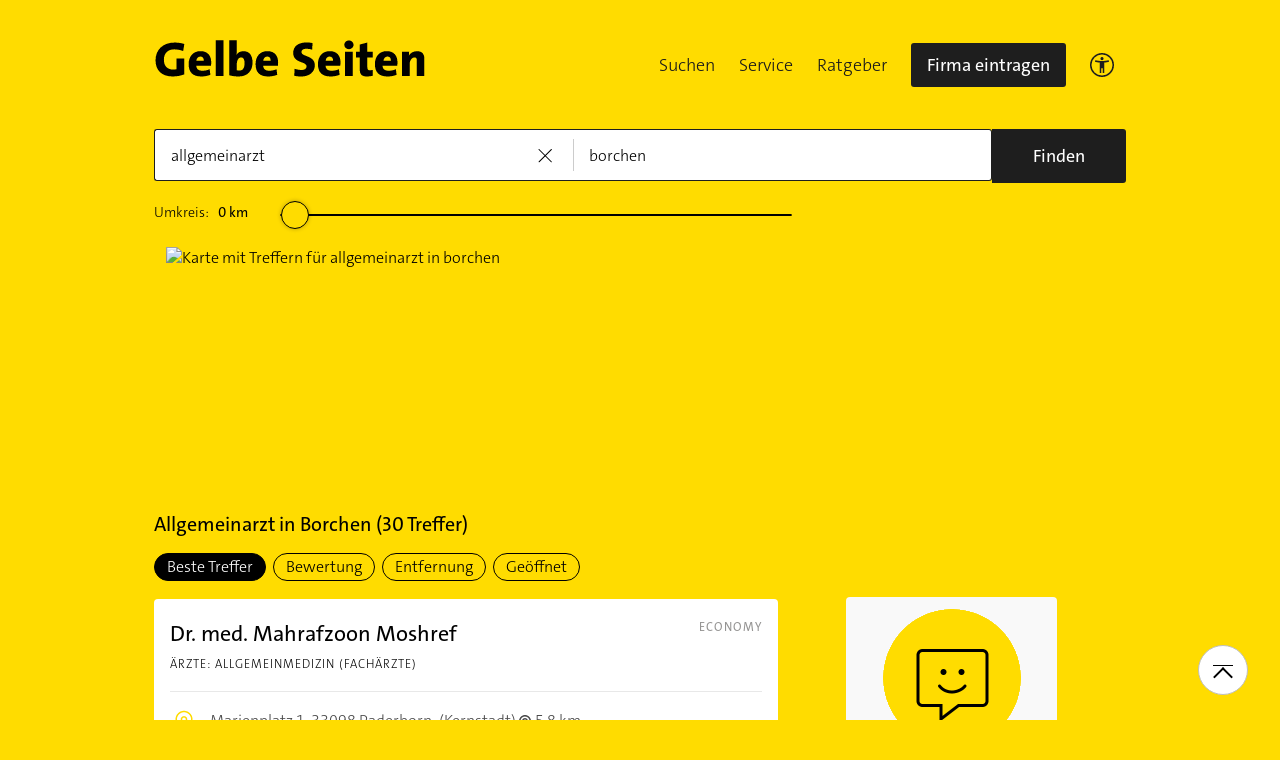

--- FILE ---
content_type: text/html;charset=UTF-8
request_url: https://www.gelbeseiten.de/branchen/allgemeinarzt/borchen
body_size: 29478
content:
<!DOCTYPE html>
<html class="no-js gs_anwendung  gs_desktop" prefix="og: http://ogp.me/ns#"
	  lang="de" xmlns="http://www.w3.org/1999/xhtml">




	<head>
		
	<base href="/"/>
	<link as="style" rel="preload" href="/webgs/css/global_above.css?1769030533530"
		  nonce="00qVjUCKZ8dlad01Fu7zTyM37Av1h5dp0CqcE1ob04iT4odhGvgy3GnJ8xdrtgYcYdW0YQqHFfW5zohckhKi6D4cLWUPVEGWbxkffjXxFESkqhoGS54bsYVF3JfroNq5"/>
	<link rel="stylesheet" href="/webgs/css/global_above.css?1769030533530"
		  nonce="00qVjUCKZ8dlad01Fu7zTyM37Av1h5dp0CqcE1ob04iT4odhGvgy3GnJ8xdrtgYcYdW0YQqHFfW5zohckhKi6D4cLWUPVEGWbxkffjXxFESkqhoGS54bsYVF3JfroNq5"/>
	<link as="script" href="https://wwa.wipe.de/wwa.js" rel="preload" nonce="00qVjUCKZ8dlad01Fu7zTyM37Av1h5dp0CqcE1ob04iT4odhGvgy3GnJ8xdrtgYcYdW0YQqHFfW5zohckhKi6D4cLWUPVEGWbxkffjXxFESkqhoGS54bsYVF3JfroNq5"/>
	<link rel="preconnect" href="https://a.delivery.consentmanager.net/delivery/cmp.php?cdid=6dd4bbb52b0d"/>
	<link as="script" href="https://cdn.consentmanager.net/delivery/js/cmp_de.min.js" rel="preload"
		  nonce="00qVjUCKZ8dlad01Fu7zTyM37Av1h5dp0CqcE1ob04iT4odhGvgy3GnJ8xdrtgYcYdW0YQqHFfW5zohckhKi6D4cLWUPVEGWbxkffjXxFESkqhoGS54bsYVF3JfroNq5"/>
	<script type="text/javascript" nonce="00qVjUCKZ8dlad01Fu7zTyM37Av1h5dp0CqcE1ob04iT4odhGvgy3GnJ8xdrtgYcYdW0YQqHFfW5zohckhKi6D4cLWUPVEGWbxkffjXxFESkqhoGS54bsYVF3JfroNq5" src="https://wwa.wipe.de/wwa.js"/>

	<script src="/webgs/js/ads.js" type="text/javascript"></script>
	
	<script class="cmplazyload" nonce="00qVjUCKZ8dlad01Fu7zTyM37Av1h5dp0CqcE1ob04iT4odhGvgy3GnJ8xdrtgYcYdW0YQqHFfW5zohckhKi6D4cLWUPVEGWbxkffjXxFESkqhoGS54bsYVF3JfroNq5" data-cmp-vendor="c18164" data-cmp-src="https://cdn.speedcurve.com/js/lux.js?id=4193028477" async defer crossorigin="anonymous"></script>

		<link rel="preload" as="style" href="/webgs/css/trefferliste_above.css?1769030533530"/>
		<link rel="stylesheet" href="/webgs/css/trefferliste_above.css?1769030533530"/>
		<link rel="stylesheet" href="/webgs/css/schaufenster_global.css?1769030533530"/>
		<title>ᐅ Top 10 Allgemeinarzt  Borchen | ✉ Adresse | ☎ Telefonnummer | 📝 Kontakt | ✅ Bewertungen ➤ Jetzt auf GelbeSeiten.de ansehen.</title>
		<meta property="og:title" content="ᐅ Top 10 Allgemeinarzt  Borchen | ✉ Adresse | ☎ Telefonnummer | 📝 Kontakt | ✅ Bewertungen ➤ Jetzt auf GelbeSeiten.de ansehen."/>
		<meta name="description" content="Allgemeinarzt Borchen ✉ Adresse ☎ Telefonnummer ⌚ &amp;Ouml;ffnungszeiten. ☆☆☆ &amp;Uuml;ber 24 Bewertungen helfen Ihnen Allgemeinarzt in Ihrer Nähe zu finden. Mit Routenplaner!"/>
		<meta property="og:description" content="Allgemeinarzt Borchen ✉ Adresse ☎ Telefonnummer ⌚ &amp;Ouml;ffnungszeiten. ☆☆☆ &amp;Uuml;ber 24 Bewertungen helfen Ihnen Allgemeinarzt in Ihrer Nähe zu finden. Mit Routenplaner!"/>
		<meta name="keywords" content="Allgemeinarzt, Borchen, Gelbe Seiten Borchen Allgemeinarzt, Branchenbuch Borchen Allgemeinarzt, Adresse Allgemeinarzt, Borchen, Telefonnummer Allgemeinarzt, Borchen, Unternehmen Allgemeinarzt, Borchen"/>
		<meta property="og:url" content="https://www.gelbeseiten.de/branchen/allgemeinarzt/borchen"/>
		<meta property="og:image" content="https://www.gelbeseiten.de/webgs/images/gelbeseiten_150x150.png"/>
		<meta name="twitter:image" content="https://www.gelbeseiten.de/webgs/images/gelbeseiten_150x150.png"/>
		<meta name="robots" content="index,follow,noarchive,noodp"/>

		<script nonce="00qVjUCKZ8dlad01Fu7zTyM37Av1h5dp0CqcE1ob04iT4odhGvgy3GnJ8xdrtgYcYdW0YQqHFfW5zohckhKi6D4cLWUPVEGWbxkffjXxFESkqhoGS54bsYVF3JfroNq5">document.documentElement.className = document.documentElement.className.replace('no-js', 'js');</script>

		<link rel="canonical" href="https://www.gelbeseiten.de/branchen/allgemeinarzt/borchen"/>

		<meta name="revisit-after" content="1 day"/>
		
	<script nonce="00qVjUCKZ8dlad01Fu7zTyM37Av1h5dp0CqcE1ob04iT4odhGvgy3GnJ8xdrtgYcYdW0YQqHFfW5zohckhKi6D4cLWUPVEGWbxkffjXxFESkqhoGS54bsYVF3JfroNq5">var nk9I285cDhC0wwXf = true;</script>

	<script nonce="00qVjUCKZ8dlad01Fu7zTyM37Av1h5dp0CqcE1ob04iT4odhGvgy3GnJ8xdrtgYcYdW0YQqHFfW5zohckhKi6D4cLWUPVEGWbxkffjXxFESkqhoGS54bsYVF3JfroNq5">
		/*<![CDATA[*/
		var adition = adition || {};
		adition.srq = adition.srq || [];
		// globale Variable, wird benutzt in m08_teilneher_treffer_unterbrechner.jsp und i_liw_adframe3.jsp

		adition.srq.push(function (api) {
			api.configureRenderSlot('rs_top').setContentunitId(4203478);
			api.configureRenderSlot('rs_tlu1').setContentunitId(4203480);
			api.configureRenderSlot('rs_tlu2').setContentunitId(4203481);

			api.configureRenderSlot('rs_sky1').setContentunitId(4202483);
			api.configureRenderSlot('rs_sky2').setContentunitId(4202484);
			api.configureRenderSlot('rs_sky3').setContentunitId(4202486);
			api.configureRenderSlot('rs_sky4').setContentunitId(4202488);
			api.configureRenderSlot('rs_sky5').setContentunitId(4205629);
		});
		/*]]*/
	</script>

	<script nonce="00qVjUCKZ8dlad01Fu7zTyM37Av1h5dp0CqcE1ob04iT4odhGvgy3GnJ8xdrtgYcYdW0YQqHFfW5zohckhKi6D4cLWUPVEGWbxkffjXxFESkqhoGS54bsYVF3JfroNq5">var nk9I285cDhC0wwXf = false;</script>


		<script nonce="00qVjUCKZ8dlad01Fu7zTyM37Av1h5dp0CqcE1ob04iT4odhGvgy3GnJ8xdrtgYcYdW0YQqHFfW5zohckhKi6D4cLWUPVEGWbxkffjXxFESkqhoGS54bsYVF3JfroNq5">
			/*<![CDATA[*/
			if (window.location.host.search('gelbeseiten.de') === -1) {
				var new_location = "https:\/\/www.gelbeseiten.de\/branchen\/allgemeinarzt\/borchen";
				window.location.href = new_location;
			}
			/*]]>*/
		</script>
		
	<meta charset="UTF-8"/>
	<meta name="viewport" content="width=device-width, initial-scale=1.0"/>
	

	
		<link rel="icon" href="/webgs/images/fav/favicon@32w.png" sizes="32x32">
		<link rel="icon" href="/webgs/images/fav/favicon@57x.png" sizes="57x57">
		<link rel="icon" href="/webgs/images/fav/favicon@76x.png" sizes="76x76">
		<link rel="icon" href="/webgs/images/fav/favicon@96x.png" sizes="96x96">
		<link rel="icon" href="/webgs/images/fav/favicon@128x.png" sizes="128x128">
		<link rel="icon" href="/webgs/images/fav/favicon@192x.png" sizes="192x192">
		<link rel="icon" href="/webgs/images/fav/favicon@228x.png" sizes="228x228">
		<link rel="shortcut icon" sizes="196x196" href="/webgs/images/fav/favicon@196w.png">
		<link rel="apple-touch-icon" href="/webgs/images/fav/favicon@180w.png" sizes="180x180">
		<meta name="msapplication-TileColor" content="#FFFFFF">
		<meta name="msapplication-TileImage" content="/webgs/images/fav/favicon@144w.png">
	


	<meta name="format-detection" content="telephone=no"/>
	<link rel="preload" href="/webgs/fonts/TheSansB4-3_Light.woff2" as="font" type="font/woff2" crossorigin/>
	<link rel="preload" href="/webgs/fonts/TheSansB4-5_Plain.woff2" as="font" type="font/woff2" crossorigin/>
	<link rel="preload" href="/webgs/fonts/TheSansB4-7_Bold.woff2" as="font" type="font/woff2" crossorigin/>
	<meta property="og:site_name" content="Gelbe Seiten"/>
	<!-- start preload of ima web sensor -->
	<link rel="prefetch" nonce="00qVjUCKZ8dlad01Fu7zTyM37Av1h5dp0CqcE1ob04iT4odhGvgy3GnJ8xdrtgYcYdW0YQqHFfW5zohckhKi6D4cLWUPVEGWbxkffjXxFESkqhoGS54bsYVF3JfroNq5" as="script" href="https://data-a0f0ae1310.gelbeseiten.de/sensor.modern.ncl.min.js" data-name="ima">
	<!-- end preload of ima web sensor -->
	
	<!-- start bootstrap of ima web sensor -->
	<script nonce="00qVjUCKZ8dlad01Fu7zTyM37Av1h5dp0CqcE1ob04iT4odhGvgy3GnJ8xdrtgYcYdW0YQqHFfW5zohckhKi6D4cLWUPVEGWbxkffjXxFESkqhoGS54bsYVF3JfroNq5" type="text/plain" class="cmplazyload" data-cmp-vendor="730">
		(function() {
			/*<![CDATA[*/
			const nonce = /*00qVjUCKZ8dlad01Fu7zTyM37Av1h5dp0CqcE1ob04iT4odhGvgy3GnJ8xdrtgYcYdW0YQqHFfW5zohckhKi6D4cLWUPVEGWbxkffjXxFESkqhoGS54bsYVF3JfroNq5*/ '';
			/*]]>*/
			!function (e, n, c, r, t, l, o, a, d) {
				r = e.IMAGlobalObject = r, e[r] = e[r] || function () {
					(e[r].q = e[r].q || []).push(arguments);
				}, l = n.querySelector('[data-name=' + r + ']'), t = t && !l ? t + '/sensor.modern.ncl.min.js' : l.href, e[r].src = t, o = n.createElement('script'), e.crypto && e.crypto.subtle, a = 'noModule' in o && !/Edge/.test(e.navigator.userAgent), o.nonce = nonce, o.src = a ? a ? t : t.replace('.ncl', '.lcl') : t.replace('.modern.n', '.legacy.l'), n.head.appendChild(o);
			}(window, document, 0, 'ima');
		})();


	</script>
	<!-- end bootstrap of ima web sensor -->

	<script nonce="00qVjUCKZ8dlad01Fu7zTyM37Av1h5dp0CqcE1ob04iT4odhGvgy3GnJ8xdrtgYcYdW0YQqHFfW5zohckhKi6D4cLWUPVEGWbxkffjXxFESkqhoGS54bsYVF3JfroNq5" src="https://data-a0f0ae1310.gelbeseiten.de/iomm/latest/bootstrap/stub.js"></script>

	
	<link id="global_below_css" rel="preload" nonce="00qVjUCKZ8dlad01Fu7zTyM37Av1h5dp0CqcE1ob04iT4odhGvgy3GnJ8xdrtgYcYdW0YQqHFfW5zohckhKi6D4cLWUPVEGWbxkffjXxFESkqhoGS54bsYVF3JfroNq5" href="/webgs/css/global_below.css?1769030533530" as="style"/>
	<script nonce="00qVjUCKZ8dlad01Fu7zTyM37Av1h5dp0CqcE1ob04iT4odhGvgy3GnJ8xdrtgYcYdW0YQqHFfW5zohckhKi6D4cLWUPVEGWbxkffjXxFESkqhoGS54bsYVF3JfroNq5">
		onload = 'this.onload=null;this.rel=\'stylesheet\'' >
			document.getElementById('global_below_css').addEventListener('load', function () {
				this.rel = 'stylesheet';
			});
	</script>
	<noscript>
		<link nonce="00qVjUCKZ8dlad01Fu7zTyM37Av1h5dp0CqcE1ob04iT4odhGvgy3GnJ8xdrtgYcYdW0YQqHFfW5zohckhKi6D4cLWUPVEGWbxkffjXxFESkqhoGS54bsYVF3JfroNq5" rel="stylesheet" href="/webgs/css/global_below.css?1769030533530">
	</noscript>
	<meta name="theme-color" content="#ffdc00"/>
	<link rel="manifest" href="/webgs/libraries/manifest.json">
	<link rel="preconnect" href="https://ad13.adfarm1.adition.com"/>
	<style nonce="00qVjUCKZ8dlad01Fu7zTyM37Av1h5dp0CqcE1ob04iT4odhGvgy3GnJ8xdrtgYcYdW0YQqHFfW5zohckhKi6D4cLWUPVEGWbxkffjXxFESkqhoGS54bsYVF3JfroNq5">.mod-MarketplaceMobile__container { white-space: normal!important; }</style>

		
		<link id="trefferliste_below_css" rel="preload" nonce="00qVjUCKZ8dlad01Fu7zTyM37Av1h5dp0CqcE1ob04iT4odhGvgy3GnJ8xdrtgYcYdW0YQqHFfW5zohckhKi6D4cLWUPVEGWbxkffjXxFESkqhoGS54bsYVF3JfroNq5" href="/webgs/css/trefferliste_below.css?1769030533530" as="style"/>
		<script nonce="00qVjUCKZ8dlad01Fu7zTyM37Av1h5dp0CqcE1ob04iT4odhGvgy3GnJ8xdrtgYcYdW0YQqHFfW5zohckhKi6D4cLWUPVEGWbxkffjXxFESkqhoGS54bsYVF3JfroNq5">
			onload = 'this.onload=null;this.rel=\'stylesheet\'' >
				document.getElementById('trefferliste_below_css').addEventListener('load', function () {
					this.rel = 'stylesheet';
				});
		</script>
		<noscript>
			<link rel="stylesheet"
				  href="/webgs/css/trefferliste_below.css?1769030533530"
				  nonce="00qVjUCKZ8dlad01Fu7zTyM37Av1h5dp0CqcE1ob04iT4odhGvgy3GnJ8xdrtgYcYdW0YQqHFfW5zohckhKi6D4cLWUPVEGWbxkffjXxFESkqhoGS54bsYVF3JfroNq5">
		</noscript>
		<!-- Release-Informationen:
	version=17.87.0.49
	builddatum=21.01.2026 22:22:13 Uhr
	commit=caca26
	host=gs-webapp-5n.it2media.de
	  -->
		<link nonce="00qVjUCKZ8dlad01Fu7zTyM37Av1h5dp0CqcE1ob04iT4odhGvgy3GnJ8xdrtgYcYdW0YQqHFfW5zohckhKi6D4cLWUPVEGWbxkffjXxFESkqhoGS54bsYVF3JfroNq5" rel="preconnect" href="https://imagesrv.adition.com"/>
		<script defer src="https://terminwunsch.de/widget/widget_loader.js"
				nonce="00qVjUCKZ8dlad01Fu7zTyM37Av1h5dp0CqcE1ob04iT4odhGvgy3GnJ8xdrtgYcYdW0YQqHFfW5zohckhKi6D4cLWUPVEGWbxkffjXxFESkqhoGS54bsYVF3JfroNq5"></script>
	</head>


<body id="trefferliste" class="header-menu-search gs_loading"
	  style="background: #ffdc00;" data-umgebung="prod"
>

	<script nonce="00qVjUCKZ8dlad01Fu7zTyM37Av1h5dp0CqcE1ob04iT4odhGvgy3GnJ8xdrtgYcYdW0YQqHFfW5zohckhKi6D4cLWUPVEGWbxkffjXxFESkqhoGS54bsYVF3JfroNq5">
		(function () {
			/*<![CDATA[*/
			const nonce = /*00qVjUCKZ8dlad01Fu7zTyM37Av1h5dp0CqcE1ob04iT4odhGvgy3GnJ8xdrtgYcYdW0YQqHFfW5zohckhKi6D4cLWUPVEGWbxkffjXxFESkqhoGS54bsYVF3JfroNq5*/ '';
			/*]]>*/
			window.gdprAppliesGlobally = true;
			if (!('cmp_id' in window) || window.cmp_id < 1) {
				window.cmp_id = 0;
			}
			if (!('cmp_cdid' in window)) {
				window.cmp_cdid = '6dd4bbb52b0d';
			}
			if (!('cmp_params' in window)) {
				window.cmp_params = '';
			}
			if (!('cmp_host' in window)) {
				window.cmp_host = 'a.delivery.consentmanager.net';
			}
			if (!('cmp_cdn' in window)) {
				window.cmp_cdn = 'cdn.consentmanager.net';
			}
			if (!('cmp_proto' in window)) {
				window.cmp_proto = 'https:';
			}
			if (!('cmp_codesrc' in window)) {
				window.cmp_codesrc = '1';
			}
			window.cmp_getsupportedLangs = function () {
				var b = ['DE', 'EN', 'FR', 'IT', 'NO', 'DA', 'FI', 'ES', 'PT', 'RO', 'BG', 'ET', 'EL', 'GA', 'HR', 'LV', 'LT', 'MT', 'NL', 'PL', 'SV', 'SK', 'SL', 'CS', 'HU', 'RU', 'SR', 'ZH', 'TR', 'UK', 'AR', 'BS'];
				if ('cmp_customlanguages' in window) {
					for (var a = 0; a < window.cmp_customlanguages.length; a++) {
						b.push(window.cmp_customlanguages[a].l.toUpperCase());
					}
				}
				return b;
			};
			window.cmp_getRTLLangs = function () {
				var a = ['AR'];
				if ('cmp_customlanguages' in window) {
					for (var b = 0; b < window.cmp_customlanguages.length; b++) {
						if ('r' in window.cmp_customlanguages[b] && window.cmp_customlanguages[b].r) {
							a.push(window.cmp_customlanguages[b].l);
						}
					}
				}
				return a;
			};
			window.cmp_getlang = function (j) {
				if (typeof (j) != 'boolean') {
					j = true;
				}
				if (j && typeof (cmp_getlang.usedlang) == 'string' && cmp_getlang.usedlang !== '') {
					return cmp_getlang.usedlang;
				}
				var g = window.cmp_getsupportedLangs();
				var c = [];
				var f = location.hash;
				var e = location.search;
				var a = 'languages' in navigator ? navigator.languages : [];
				if (f.indexOf('cmplang=') != -1) {
					c.push(f.substr(f.indexOf('cmplang=') + 8, 2).toUpperCase());
				} else {
					if (e.indexOf('cmplang=') != -1) {
						c.push(e.substr(e.indexOf('cmplang=') + 8, 2).toUpperCase());
					} else {
						if ('cmp_setlang' in window && window.cmp_setlang != '') {
							c.push(window.cmp_setlang.toUpperCase());
						} else {
							if (a.length > 0) {
								for (var d = 0; d < a.length; d++) {
									c.push(a[d]);
								}
							}
						}
					}
				}
				if ('language' in navigator) {
					c.push(navigator.language);
				}
				if ('userLanguage' in navigator) {
					c.push(navigator.userLanguage);
				}
				var h = '';
				for (var d = 0; d < c.length; d++) {
					var b = c[d].toUpperCase();
					if (g.indexOf(b) != -1) {
						h = b;
						break;
					}
					if (b.indexOf('-') != -1) {
						b = b.substr(0, 2);
					}
					if (g.indexOf(b) != -1) {
						h = b;
						break;
					}
				}
				if (h == '' && typeof (cmp_getlang.defaultlang) == 'string' && cmp_getlang.defaultlang !== '') {
					return cmp_getlang.defaultlang;
				} else {
					if (h == '') {
						h = 'EN';
					}
				}
				h = h.toUpperCase();
				return h;
			};
			(function () {
				var u = document;
				var v = u.getElementsByTagName;
				var h = window;
				var o = '';
				var b = '_en';
				if ('cmp_getlang' in h) {
					o = h.cmp_getlang().toLowerCase();
					if ('cmp_customlanguages' in h) {
						for (var q = 0; q < h.cmp_customlanguages.length; q++) {
							if (h.cmp_customlanguages[q].l.toUpperCase() == o.toUpperCase()) {
								o = 'en';
								break;
							}
						}
					}
					b = '_' + o;
				}

				function x(i, e) {
					var w = '';
					i += '=';
					var s = i.length;
					var d = location;
					if (d.hash.indexOf(i) != -1) {
						w = d.hash.substr(d.hash.indexOf(i) + s, 9999);
					} else {
						if (d.search.indexOf(i) != -1) {
							w = d.search.substr(d.search.indexOf(i) + s, 9999);
						} else {
							return e;
						}
					}
					if (w.indexOf('&') != -1) {
						w = w.substr(0, w.indexOf('&'));
					}
					return w;
				}

				var k = ('cmp_proto' in h) ? h.cmp_proto : 'https:';
				if (k != 'http:' && k != 'https:') {
					k = 'https:';
				}
				var g = ('cmp_ref' in h) ? h.cmp_ref : location.href;
				var j = u.createElement('script');
				j.setAttribute('data-cmp-ab', '1');
				var c = x('cmpdesign', 'cmp_design' in h ? h.cmp_design : '');
				var f = x('cmpregulationkey', 'cmp_regulationkey' in h ? h.cmp_regulationkey : '');
				var r = x('cmpgppkey', 'cmp_gppkey' in h ? h.cmp_gppkey : '');
				var n = x('cmpatt', 'cmp_att' in h ? h.cmp_att : '');
				j.src = k + '//' + h.cmp_host + '/delivery/cmp.php?' + ('cmp_id' in h && h.cmp_id > 0 ? 'id=' + h.cmp_id : '') + ('cmp_cdid' in h ? '&cdid=' + h.cmp_cdid : '') + '&h=' + encodeURIComponent(g) + (c != '' ? '&cmpdesign=' + encodeURIComponent(c) : '') + (f != '' ? '&cmpregulationkey=' + encodeURIComponent(f) : '') + (r != '' ? '&cmpgppkey=' + encodeURIComponent(r) : '') + (n != '' ? '&cmpatt=' + encodeURIComponent(n) : '') + ('cmp_params' in h ? '&' + h.cmp_params : '') + (u.cookie.length > 0 ? '&__cmpfcc=1' : '') + '&l=' + o.toLowerCase() + '&o=' + (new Date()).getTime();
				j.type = 'text/javascript';
				j.async = true;
				if (u.currentScript && u.currentScript.parentElement) {
					u.currentScript.parentElement.appendChild(j);
				} else {
					if (u.body) {
						u.body.appendChild(j);
					} else {
						var t = v('body');
						if (t.length == 0) {
							t = v('div');
						}
						if (t.length == 0) {
							t = v('span');
						}
						if (t.length == 0) {
							t = v('ins');
						}
						if (t.length == 0) {
							t = v('script');
						}
						if (t.length == 0) {
							t = v('head');
						}
						if (t.length > 0) {
							t[0].appendChild(j);
						}
					}
				}
				var m = 'js';
				var p = x('cmpdebugunminimized', 'cmpdebugunminimized' in h ? h.cmpdebugunminimized : 0) > 0 ? '' : '.min';
				var a = x('cmpdebugcoverage', 'cmp_debugcoverage' in h ? h.cmp_debugcoverage : '');
				if (a == '1') {
					m = 'instrumented';
					p = '';
				}
				var j = u.createElement('script');
				j.src = k + '//' + h.cmp_cdn + '/delivery/' + m + '/cmp' + b + p + '.js';
				j.type = 'text/javascript';
				j.setAttribute('data-cmp-ab', '1');
				j.async = true;
				if (u.currentScript && u.currentScript.parentElement) {
					u.currentScript.parentElement.appendChild(j);
				} else {
					if (u.body) {
						u.body.appendChild(j);
					} else {
						var t = v('body');
						if (t.length == 0) {
							t = v('div');
						}
						if (t.length == 0) {
							t = v('span');
						}
						if (t.length == 0) {
							t = v('ins');
						}
						if (t.length == 0) {
							t = v('script');
						}
						if (t.length == 0) {
							t = v('head');
						}
						if (t.length > 0) {
							t[0].appendChild(j);
						}
					}
				}
			})();
			window.cmp_addFrame = function (b) {
				if (!window.frames[b]) {
					if (document.body) {
						var a = document.createElement('iframe');
						a.style.cssText = 'display:none';
						if ('cmp_cdn' in window && 'cmp_ultrablocking' in window && window.cmp_ultrablocking > 0) {
							a.src = '//' + window.cmp_cdn + '/delivery/empty.html';
						}
						a.name = b;
						document.body.appendChild(a);
					} else {
						window.setTimeout(window.cmp_addFrame, 10, b);
					}
				}
			};
			window.cmp_rc = function (h) {
				var b = document.cookie;
				var f = '';
				var d = 0;
				while (b != '' && d < 100) {
					d++;
					while (b.substr(0, 1) == ' ') {
						b = b.substr(1, b.length);
					}
					var g = b.substring(0, b.indexOf('='));
					if (b.indexOf(';') != -1) {
						var c = b.substring(b.indexOf('=') + 1, b.indexOf(';'));
					} else {
						var c = b.substr(b.indexOf('=') + 1, b.length);
					}
					if (h == g) {
						f = c;
					}
					var e = b.indexOf(';') + 1;
					if (e == 0) {
						e = b.length;
					}
					b = b.substring(e, b.length);
				}
				return (f);
			};
			window.cmp_stub = function () {
				var a = arguments;
				__cmp.a = __cmp.a || [];
				if (!a.length) {
					return __cmp.a;
				} else {
					if (a[0] === 'ping') {
						if (a[1] === 2) {
							a[2]({ gdprApplies: gdprAppliesGlobally, cmpLoaded: false, cmpStatus: 'stub', displayStatus: 'hidden', apiVersion: '2.0', cmpId: 31 }, true);
						} else {
							a[2](false, true);
						}
					} else {
						if (a[0] === 'getUSPData') {
							a[2]({ version: 1, uspString: window.cmp_rc('') }, true);
						} else {
							if (a[0] === 'getTCData') {
								__cmp.a.push([].slice.apply(a));
							} else {
								if (a[0] === 'addEventListener' || a[0] === 'removeEventListener') {
									__cmp.a.push([].slice.apply(a));
								} else {
									if (a.length == 4 && a[3] === false) {
										a[2]({}, false);
									} else {
										__cmp.a.push([].slice.apply(a));
									}
								}
							}
						}
					}
				}
			};
			window.cmp_gpp_ping = function () {
				return { gppVersion: '1.0', cmpStatus: 'stub', cmpDisplayStatus: 'hidden', supportedAPIs: ['tcfca', 'usnat', 'usca', 'usva', 'usco', 'usut', 'usct'], cmpId: 31 };
			};
			window.cmp_gppstub = function () {
				var a = arguments;
				__gpp.q = __gpp.q || [];
				if (!a.length) {
					return __gpp.q;
				}
				var g = a[0];
				var f = a.length > 1 ? a[1] : null;
				var e = a.length > 2 ? a[2] : null;
				if (g === 'ping') {
					return window.cmp_gpp_ping();
				} else {
					if (g === 'addEventListener') {
						__gpp.e = __gpp.e || [];
						if (!('lastId' in __gpp)) {
							__gpp.lastId = 0;
						}
						__gpp.lastId++;
						var c = __gpp.lastId;
						__gpp.e.push({ id: c, callback: f });
						return { eventName: 'listenerRegistered', listenerId: c, data: true, pingData: window.cmp_gpp_ping() };
					} else {
						if (g === 'removeEventListener') {
							var h = false;
							__gpp.e = __gpp.e || [];
							for (var d = 0; d < __gpp.e.length; d++) {
								if (__gpp.e[d].id == e) {
									__gpp.e[d].splice(d, 1);
									h = true;
									break;
								}
							}
							return { eventName: 'listenerRemoved', listenerId: e, data: h, pingData: window.cmp_gpp_ping() };
						} else {
							if (g === 'getGPPData') {
								return { sectionId: 3, gppVersion: 1, sectionList: [], applicableSections: [0], gppString: '', pingData: window.cmp_gpp_ping() };
							} else {
								if (g === 'hasSection' || g === 'getSection' || g === 'getField') {
									return null;
								} else {
									__gpp.q.push([].slice.apply(a));
								}
							}
						}
					}
				}
			};
			window.cmp_msghandler = function (d) {
				var a = typeof d.data === 'string';
				try {
					var c = a ? JSON.parse(d.data) : d.data;
				} catch ( f ) {
					var c = null;
				}
				if (typeof (c) === 'object' && c !== null && '__cmpCall' in c) {
					var b = c.__cmpCall;
					window.__cmp(b.command, b.parameter, function (h, g) {
						var e = { __cmpReturn: { returnValue: h, success: g, callId: b.callId } };
						d.source.postMessage(a ? JSON.stringify(e) : e, '*');
					});
				}
				if (typeof (c) === 'object' && c !== null && '__uspapiCall' in c) {
					var b = c.__uspapiCall;
					window.__uspapi(b.command, b.version, function (h, g) {
						var e = { __uspapiReturn: { returnValue: h, success: g, callId: b.callId } };
						d.source.postMessage(a ? JSON.stringify(e) : e, '*');
					});
				}
				if (typeof (c) === 'object' && c !== null && '__tcfapiCall' in c) {
					var b = c.__tcfapiCall;
					window.__tcfapi(b.command, b.version, function (h, g) {
						var e = { __tcfapiReturn: { returnValue: h, success: g, callId: b.callId } };
						d.source.postMessage(a ? JSON.stringify(e) : e, '*');
					}, b.parameter);
				}
				if (typeof (c) === 'object' && c !== null && '__gppCall' in c) {
					var b = c.__gppCall;
					window.__gpp(b.command, function (h, g) {
						var e = { __gppReturn: { returnValue: h, success: g, callId: b.callId } };
						d.source.postMessage(a ? JSON.stringify(e) : e, '*');
					}, 'parameter' in b ? b.parameter : null, 'version' in b ? b.version : 1);
				}
			};
			window.cmp_setStub = function (a) {
				if (!(a in window) || (typeof (window[a]) !== 'function' && typeof (window[a]) !== 'object' && (typeof (window[a]) === 'undefined' || window[a] !== null))) {
					window[a] = window.cmp_stub;
					window[a].msgHandler = window.cmp_msghandler;
					window.addEventListener('message', window.cmp_msghandler, false);
				}
			};
			window.cmp_setGppStub = function (a) {
				if (!(a in window) || (typeof (window[a]) !== 'function' && typeof (window[a]) !== 'object' && (typeof (window[a]) === 'undefined' || window[a] !== null))) {
					window[a] = window.cmp_gppstub;
					window[a].msgHandler = window.cmp_msghandler;
					window.addEventListener('message', window.cmp_msghandler, false);
				}
			};
			window.cmp_addFrame('__cmpLocator');
			if (!('cmp_disableusp' in window) || !window.cmp_disableusp) {
				window.cmp_addFrame('__uspapiLocator');
			}
			if (!('cmp_disabletcf' in window) || !window.cmp_disabletcf) {
				window.cmp_addFrame('__tcfapiLocator');
			}
			if (!('cmp_disablegpp' in window) || !window.cmp_disablegpp) {
				window.cmp_addFrame('__gppLocator');
			}
			window.cmp_setStub('__cmp');
			if (!('cmp_disabletcf' in window) || !window.cmp_disabletcf) {
				window.cmp_setStub('__tcfapi');
			}
			if (!('cmp_disableusp' in window) || !window.cmp_disableusp) {
				window.cmp_setStub('__uspapi');
			}
			if (!('cmp_disablegpp' in window) || !window.cmp_disablegpp) {
				window.cmp_setGppStub('__gpp');
			}
		})();
	</script>


<input type="hidden" id="digitalpaketApiUrl" value="https://www.gelbeseiten.de/digitalpaketws/listing/"/>


	<!-- (GS-13383) -->
	<div id="ad-top" class="a" style="height:1px;width:1px;position:absolute;top:-100px"></div>


<input type="checkbox" name="mod-Header__menu-container__showMobileMenu" id="mod-Header__menu-container"/>
<div class="mod mod-Suchanimation">
	<div id="suchanimation" class="mod-Suchanimation__balken">

	</div>

</div>
<div id="transform_wrapper">
	<div class="mod mod-UntenNachObenButton"
		 data-wipe="{&quot;listener&quot;: &quot;click&quot;, &quot;name&quot;: &quot;click: nach oben button&quot;}"
	>
		<div class="mod-UntenNachObenButton__icon-line"></div>
		<div class="mod-UntenNachObenButton__icon-array"></div>
	</div>
	<div class="header-sticky">
		<div class="mod mod-Header gc-header" data-module="gc-header">
	<div class="gc-header__bar">
		<div class="gc-header__line">
			<a href="https://www.gelbeseiten.de" target="_top"
			   class="gc-header__logo" data-wipe="{&quot;listener&quot;: &quot;click&quot;, &quot;name&quot;: &quot;Trefferliste TopNavigation: Klick auf GS-Logo&quot;, &quot;synchron&quot;: true}">
				<img class="gs_svg_image no-auto" src="/webgs/images/gelbe-seiten-logo.svg" width="0" height="0" alt="Gelbe Seiten Unternehmen finden"/>
			</a>
			<div style="display: flex; gap: 10px;">
				<div class="gc-header__a11ymobile" tabindex="-1" aria-label="barrierefrei">
					<a href="/gsservice/barrierefrei" class="gc-header__link"

					   data-wipe="{&quot;listener&quot;: &quot;click&quot;, &quot;name&quot;: &quot;Klick auf das Barrierefreiheitsicon (Einstieg)&quot;}">

						<svg width="24" height="24" viewBox="0 0 24 24" fill="none" xmlns="http://www.w3.org/2000/svg">
							<rect x="0.75" y="0.75" width="22.5" height="22.5" rx="11.25" stroke="#1E1E1E" stroke-width="1.5"/>
							<path
								d="M12 7.2C11.5722 7.2 11.206 7.04333 10.9014 6.73C10.5968 6.41667 10.4444 6.04 10.4444 5.6C10.4444 5.16 10.5968 4.78333 10.9014 4.47C11.206 4.15667 11.5722 4 12 4C12.4278 4 12.794 4.15667 13.0986 4.47C13.4032 4.78333 13.5556 5.16 13.5556 5.6C13.5556 6.04 13.4032 6.41667 13.0986 6.73C12.794 7.04333 12.4278 7.2 12 7.2ZM9.66667 20V9.6C8.88889 9.53333 8.09815 9.43333 7.29444 9.3C6.49074 9.16667 5.72593 9 5 8.8L5.38889 7.2C6.4 7.48 7.47593 7.68333 8.61667 7.81C9.75741 7.93667 10.8852 8 12 8C13.1148 8 14.2426 7.93667 15.3833 7.81C16.5241 7.68333 17.6 7.48 18.6111 7.2L19 8.8C18.2741 9 17.5093 9.16667 16.7056 9.3C15.9019 9.43333 15.1111 9.53333 14.3333 9.6V20H12.7778V15.2H11.2222V20H9.66667Z"
								fill="#1E1E1E"/>
						</svg>
					</a>
				</div>
				<button class="gc-header__toggle" id="toggle-button" aria-label="Menü öffnen">
					<svg class="gc-header__icon" width="20" height="20" viewBox="0 0 20 20">
						<line fill="none" stroke="black" stroke-width="1" stroke-linecap="round" stroke-linejoin="round" x1="1" y1="4" x2="19" y2="4"></line>
						<line fill="none" stroke="black" stroke-width="1" stroke-linecap="round" stroke-linejoin="round" x1="1" y1="10" x2="19" y2="10" transform=""></line>
						<line fill="none" stroke="black" stroke-width="1" stroke-linecap="round" stroke-linejoin="round" x1="1" y1="16" x2="19" y2="16" transform=""></line>
					</svg>
				</button>
			</div>
		</div>
		<div class="gc-header__slider">
			<nav class="gc-header__nav">
				<div class="gc-header__item gc-header__item--childs" tabindex="0">

					<button type="button" class="gc-header__link" tabindex="-1"
							data-wipe="{&quot;listener&quot;: &quot;click&quot;, &quot;name&quot;: &quot;Trefferliste TopNavigation: Klick auf Suchen&quot;, &quot;synchron&quot;: true}">Suchen</button>
					<span class="gc-header__separation-line"></span>
					
					<div class="gc-header__subfolder">
						<div class="gc-header__item" tabindex="-1">
							<a href="" id="Was&amp;WoSuche" class="gc-header__link" data-wipe="{&quot;listener&quot;: &quot;click&quot;, &quot;name&quot;: &quot;trefferlisteTopNavigation: Klick auf Was &amp; Wo Suche&quot;, &quot;synchron&quot;: true}">Was &amp; Wo Suche</a>
						</div>
						<div class="gc-header__item" tabindex="-1">
							<a href="https://www.gelbeseiten.de/branchenbuch" id="Branchenkatalog" class="gc-header__link" data-wipe="{&quot;listener&quot;: &quot;click&quot;, &quot;name&quot;: &quot;trefferlisteTopNavigation: Klick auf Branchenkatalog&quot;, &quot;synchron&quot;: true}">Branchenkatalog</a>
						</div>
					</div>
					
				</div>
				<div class="gc-header__item gc-header__item--childs" tabindex="0">

					<button type="button" class="gc-header__link" tabindex="-1"
							data-wipe="{&quot;listener&quot;: &quot;click&quot;, &quot;name&quot;: &quot;Trefferliste TopNavigation: Klick auf Service&quot;, &quot;synchron&quot;: true}">Service</button>
					<span class="gc-header__separation-line"></span>
					
					
					<div class="gc-header__subfolder gc-header__submenu" tabindex="-1">
						<ul class="sub-menu">
							<li class="sub-menu">
								<label>FÜR SIE</label>
								<ul>
									<div class="gc-header__item gc-header__item--childs">
										<a href="https://vermittlungsservice.gelbeseiten.de/" class="gc-header__link" data-wipe="{&quot;listener&quot;: &quot;click&quot;, &quot;name&quot;: &quot;trefferlisteTopNavigation: Klick auf Vermittlungsservice&quot;, &quot;synchron&quot;: true}">Vermittlungsservice</a>
										
									</div>
									<div class="gc-header__item gc-header__item--childs">
										<a href="/projektplaner/energieberatung" class="gc-header__link" data-wipe="{&quot;listener&quot;: &quot;click&quot;, &quot;name&quot;: &quot;trefferlisteTopNavigation: Klick auf Energieberatung&quot;, &quot;synchron&quot;: true}">Energieberatung</a>
										<span class="gc-header__submenu__newItem">NEU</span>
									</div>
								</ul>
							</li>
							<li class="sub-menu">
								<label>FÜR FIRMENINHABER</label>
								<ul>
									<div class="gc-header__item gc-header__item--childs">
										<a href="https://www.gelbeseiten.de/starteintrag" class="gc-header__link" data-wipe="{&quot;listener&quot;: &quot;click&quot;, &quot;name&quot;: &quot;trefferlisteTopNavigation: Klick auf Neuer Firmeneintrag&quot;, &quot;synchron&quot;: true}">Neuer Firmeneintrag</a>
										
									</div>
									<div class="gc-header__item gc-header__item--childs">
										<a href="https://www.gelbeseiten.de/starteintrag/findentry?step=1" class="gc-header__link" data-wipe="{&quot;listener&quot;: &quot;click&quot;, &quot;name&quot;: &quot;trefferlisteTopNavigation: Klick auf Firmeneintrag ändern&quot;, &quot;synchron&quot;: true}">Firmeneintrag ändern</a>
										
									</div>
									<div class="gc-header__item gc-header__item--childs">
										<a href="https://www.gelbeseiten.de/gsservice/werbung" class="gc-header__link" data-wipe="{&quot;listener&quot;: &quot;click&quot;, &quot;name&quot;: &quot;trefferlisteTopNavigation: Klick auf Premium Eintrag sichern&quot;, &quot;synchron&quot;: true}">Premium Eintrag sichern</a>
										
									</div>
									<div class="gc-header__item gc-header__item--childs">
										<a href="https://www.gelbeseiten.de/gsservice/verlage" class="gc-header__link" data-wipe="{&quot;listener&quot;: &quot;click&quot;, &quot;name&quot;: &quot;trefferlisteTopNavigation: Klick auf Ansprechpartner finden&quot;, &quot;synchron&quot;: true}">Ansprechpartner finden</a>
										
									</div>
									<div class="gc-header__item gc-header__item--childs">
										<a href="https://www.gelbeseiten.de/gsservice/echtzeit" class="gc-header__link" data-wipe="{&quot;listener&quot;: &quot;click&quot;, &quot;name&quot;: &quot;trefferlisteTopNavigation: Klick auf Gelbe Seiten in Zahlen&quot;, &quot;synchron&quot;: true}">Gelbe Seiten in Zahlen</a>
										
									</div>
								</ul>
							</li>
						</ul>
					</div>
				</div>
				<div class="gc-header__item gc-header__item--childs" tabindex="0">

					<button type="button" class="gc-header__link" tabindex="-1"
							data-wipe="{&quot;listener&quot;: &quot;click&quot;, &quot;name&quot;: &quot;Trefferliste TopNavigation: Klick auf Ratgeber&quot;, &quot;synchron&quot;: true}">Ratgeber</button>
					<span class="gc-header__separation-line"></span>
					
					<div class="gc-header__subfolder">
						<div class="gc-header__item" tabindex="-1">
							<a href="https://www.gelbeseiten.de/ratgeber" id="RatgeberÜbersicht" class="gc-header__link" data-wipe="{&quot;listener&quot;: &quot;click&quot;, &quot;name&quot;: &quot;trefferlisteTopNavigation: Klick auf Ratgeber Übersicht&quot;, &quot;synchron&quot;: true}">Ratgeber Übersicht</a>
						</div>
						<div class="gc-header__item" tabindex="-1">
							<a href="https://www.gelbeseiten.de/ratgeber/gl" id="GesünderLeben" class="gc-header__link" data-wipe="{&quot;listener&quot;: &quot;click&quot;, &quot;name&quot;: &quot;trefferlisteTopNavigation: Klick auf Gesünder Leben&quot;, &quot;synchron&quot;: true}">Gesünder Leben</a>
						</div>
						<div class="gc-header__item" tabindex="-1">
							<a href="https://www.gelbeseiten.de/ratgeber/hg" id="Haus&amp;Garten" class="gc-header__link" data-wipe="{&quot;listener&quot;: &quot;click&quot;, &quot;name&quot;: &quot;trefferlisteTopNavigation: Klick auf Haus &amp; Garten&quot;, &quot;synchron&quot;: true}">Haus &amp; Garten</a>
						</div>
						<div class="gc-header__item" tabindex="-1">
							<a href="https://www.gelbeseiten.de/ratgeber/rf" id="Recht&amp;Finanzen" class="gc-header__link" data-wipe="{&quot;listener&quot;: &quot;click&quot;, &quot;name&quot;: &quot;trefferlisteTopNavigation: Klick auf Recht &amp; Finanzen&quot;, &quot;synchron&quot;: true}">Recht &amp; Finanzen</a>
						</div>
						<div class="gc-header__item" tabindex="-1">
							<a href="https://www.gelbeseiten.de/gsservice/machergeschichten" id="Machergeschichten" class="gc-header__link" data-wipe="{&quot;listener&quot;: &quot;click&quot;, &quot;name&quot;: &quot;trefferlisteTopNavigation: Klick auf Machergeschichten&quot;, &quot;synchron&quot;: true}">Machergeschichten</a>
						</div>
					</div>
					
				</div>
				<div class="gc-header__item gc-header__item--childs" tabindex="-1">

					
					<span class="gc-header__separation-line"></span>
					<div class="gc-header__item gc-header__button-container">
						<a href="https://www.gelbeseiten.de/starteintrag" class="gc-btn gc-btn--black header-btn" data-wipe="{&quot;listener&quot;: &quot;click&quot;, &quot;name&quot;: &quot;Trefferliste TopNavigation: Klick auf Firma eintragen&quot;, &quot;synchron&quot;: true}">Firma eintragen</a>
					</div>
					
					
				</div>
				<div class="gc-header__item gc-header__button-container gc-header__a11y" tabindex="-1" aria-label="barrierefrei">
					<a href="/gsservice/barrierefrei" class="gc-header__link" id="a11ylink"

					   data-wipe="{&quot;listener&quot;: &quot;click&quot;, &quot;name&quot;: &quot;Klick auf das Barrierefreiheitsicon (Einstieg)&quot;}">

						<svg width="24" height="24" viewBox="0 0 24 24" fill="none" xmlns="http://www.w3.org/2000/svg">
							<rect x="0.75" y="0.75" width="22.5" height="22.5" rx="11.25" stroke="#1E1E1E" stroke-width="1.5"/>
							<path
								d="M12 7.2C11.5722 7.2 11.206 7.04333 10.9014 6.73C10.5968 6.41667 10.4444 6.04 10.4444 5.6C10.4444 5.16 10.5968 4.78333 10.9014 4.47C11.206 4.15667 11.5722 4 12 4C12.4278 4 12.794 4.15667 13.0986 4.47C13.4032 4.78333 13.5556 5.16 13.5556 5.6C13.5556 6.04 13.4032 6.41667 13.0986 6.73C12.794 7.04333 12.4278 7.2 12 7.2ZM9.66667 20V9.6C8.88889 9.53333 8.09815 9.43333 7.29444 9.3C6.49074 9.16667 5.72593 9 5 8.8L5.38889 7.2C6.4 7.48 7.47593 7.68333 8.61667 7.81C9.75741 7.93667 10.8852 8 12 8C13.1148 8 14.2426 7.93667 15.3833 7.81C16.5241 7.68333 17.6 7.48 18.6111 7.2L19 8.8C18.2741 9 17.5093 9.16667 16.7056 9.3C15.9019 9.43333 15.1111 9.53333 14.3333 9.6V20H12.7778V15.2H11.2222V20H9.66667Z"
								fill="#1E1E1E"/>
						</svg>
					</a>
				</div>
			</nav>
		</div>
	</div>
</div>
		<div class="container">
			
	<script defer nonce="00qVjUCKZ8dlad01Fu7zTyM37Av1h5dp0CqcE1ob04iT4odhGvgy3GnJ8xdrtgYcYdW0YQqHFfW5zohckhKi6D4cLWUPVEGWbxkffjXxFESkqhoGS54bsYVF3JfroNq5" src="https://data-a0f0ae1310.gelbeseiten.de/iomm/latest/manager/base/es6/bundle.js"></script>
	
		<script nonce="00qVjUCKZ8dlad01Fu7zTyM37Av1h5dp0CqcE1ob04iT4odhGvgy3GnJ8xdrtgYcYdW0YQqHFfW5zohckhKi6D4cLWUPVEGWbxkffjXxFESkqhoGS54bsYVF3JfroNq5" class="mod-Tracking">
			var utag_data = {};

			/*<![CDATA[*/
			utag_data['pt_subcategory1'] = "\u00C4rzte: Allgemeinmedizin (Fach\u00E4rzte)";
			utag_data['pt_customvar1'] = "Borchen";
			utag_data['pt_customvar2'] = "";
			utag_data['pt_customvar3'] = "";
			utag_data['pt_customvar4'] = "11";
			utag_data['pt_productname'] = "";
			utag_data['pt_productid'] = "";
			utag_data['q_cat'] = "";

			
			var key = "bookNo";
			utag_data[key] = "22";
			var key = "q_class";
			utag_data[key] = "Gewerblich offen";
			var key = "gap_contentPath";
			utag_data[key] = "Allgemeinarzt\/Allgemeinarzt in Borchen";
			var key = "gap_searchtermWhat";
			utag_data[key] = "allgemeinarzt";
			var key = "ga_events";
			utag_data[key] = "erfolgreiche Suche";
			var key = "type";
			utag_data[key] = "Trefferliste";
			var key = "q_type";
			utag_data[key] = "Standard";
			var key = "pageName";
			utag_data[key] = "Trefferliste-Stadt";
			var key = "r_total";
			utag_data[key] = "30";
			var key = "gap_pageType";
			utag_data[key] = "Trefferliste";
			var key = "r_pgno";
			utag_data[key] = "1";
			var key = "q_start";
			utag_data[key] = "1";
			var key = "gap_searchType";
			utag_data[key] = "Freie Suche";
			var key = "webv";
			utag_data[key] = "17.87.0.49";
			var key = "gap_searchtermWhereId";
			utag_data[key] = "5363";
			var key = "q_loc";
			utag_data[key] = "Borchen";
			var key = "gap_searchSuccessType";
			utag_data[key] = "erfolgreiche Suche";
			var key = "gap_environment";
			utag_data[key] = "prod";
			var key = "gap_pageName";
			utag_data[key] = "Trefferliste-Stadt";
			var key = "q_locdt";
			utag_data[key] = "pc=;cq=;st=;hn=";
			var key = "q_q";
			utag_data[key] = "allgemeinarzt";
			var key = "r_from";
			utag_data[key] = "1";
			var key = "r_pghc";
			utag_data[key] = "30";
			var key = "q_cat";
			utag_data[key] = "20611";
			var key = "gap_subscriberListType";
			utag_data[key] = "Trefferliste-Stadt";
			var key = "q_locid";
			utag_data[key] = "5363";
			var key = "gap_searchtermWhere";
			utag_data[key] = "Borchen";
			var key = "apiv";
			utag_data[key] = "1.4.2";
			var key = "gap_pageCategory";
			utag_data[key] = "";
			var key = "reqHdr";
			utag_data[key] = "[\"X-Forwarded-Server: www.gelbeseiten.de\"]";
			var key = "pubNo";
			utag_data[key] = "11";
			

			utag_data.appDevice = "desktop";

			utag_data.pageItems = JSON.parse("[{\"na\":\"Dr. med. Mahrafzoon Moshref\",\"oat\":\"SVG,1. Komplett-Paket Silber,2. \u00C4rzte: Allgemeinmedizin (Fach\u00E4rzte),3. Paderborn\",\"pos\":\"0\",\"ttf\":\"0\",\"bi\":\"22\",\"id\":\"11057669071\",\"oid\":\"101022506803\",\"pn\":\"11\",\"cid\":\"3218640\"},{\"na\":\"Hofmann Andreas W Facharzt f\u00FCr Allgemeinmedizin\",\"oat\":\"\",\"pos\":\"1\",\"ttf\":\"0\",\"bi\":\"22\",\"id\":\"11044516149\",\"oid\":\"\",\"pn\":\"11\",\"cid\":\"\"},{\"na\":\"Gemeinschaftspraxis Brandenburg \u0026 Schernus\",\"oat\":\"\",\"pos\":\"2\",\"ttf\":\"0\",\"bi\":\"22\",\"id\":\"11044516231\",\"oid\":\"\",\"pn\":\"11\",\"cid\":\"\"},{\"na\":\"Detert Sabine Dr. Fach\u00E4rztin f\u00FCr Allgemeinmedizin-Hom\u00F6opathie\",\"oat\":\"\",\"pos\":\"3\",\"ttf\":\"0\",\"bi\":\"22\",\"id\":\"11033903711\",\"oid\":\"\",\"pn\":\"11\",\"cid\":\"\"},{\"na\":\"Wieder Margit Dipl.-Med. Praxis f\u00FCr Allgemeinmedizin\",\"oat\":\"\",\"pos\":\"4\",\"ttf\":\"0\",\"bi\":\"22\",\"id\":\"11044521714\",\"oid\":\"\",\"pn\":\"11\",\"cid\":\"\"},{\"na\":\"Dr. Hussam Eddin Yasin Facharzt f\u00FCr Allgemeinmedizin\",\"oat\":\"\",\"pos\":\"5\",\"ttf\":\"0\",\"bi\":\"22\",\"id\":\"11076150643\",\"oid\":\"\",\"pn\":\"11\",\"cid\":\"\"},{\"na\":\"Polenz U. Dr.med.\",\"oat\":\"\",\"pos\":\"6\",\"ttf\":\"0\",\"bi\":\"22\",\"id\":\"11044524282\",\"oid\":\"\",\"pn\":\"11\",\"cid\":\"\"},{\"na\":\"Meier Josef Dr.med.\",\"oat\":\"\",\"pos\":\"7\",\"ttf\":\"0\",\"bi\":\"22\",\"id\":\"11073492702\",\"oid\":\"\",\"pn\":\"11\",\"cid\":\"\"},{\"na\":\"Dr. med. Thomas Glaremin\",\"oat\":\"\",\"pos\":\"8\",\"ttf\":\"0\",\"bi\":\"22\",\"id\":\"11075693624\",\"oid\":\"\",\"pn\":\"11\",\"cid\":\"\"},{\"na\":\"medizent - Te\u00DFarek Dr., Chirurgie, Sportmed., Akupunktur\",\"oat\":\"\",\"pos\":\"9\",\"ttf\":\"0\",\"bi\":\"22\",\"id\":\"11044521746\",\"oid\":\"\",\"pn\":\"11\",\"cid\":\"\"},{\"na\":\"Dr. med. Kai-Uwe Weickart\",\"oat\":\"\",\"pos\":\"10\",\"ttf\":\"0\",\"bi\":\"22\",\"id\":\"11076196581\",\"oid\":\"\",\"pn\":\"11\",\"cid\":\"\"},{\"na\":\"Dr. med. Katrin R\u00FCenauver Fach\u00E4rztin f\u00FCr Allgem. Med.\",\"oat\":\"\",\"pos\":\"11\",\"ttf\":\"0\",\"bi\":\"22\",\"id\":\"11076404791\",\"oid\":\"\",\"pn\":\"11\",\"cid\":\"\"},{\"na\":\"P\u00F6hlmann Rolf\",\"oat\":\"\",\"pos\":\"12\",\"ttf\":\"0\",\"bi\":\"22\",\"id\":\"11044522662\",\"oid\":\"\",\"pn\":\"11\",\"cid\":\"\"},{\"na\":\"Lach Peter\",\"oat\":\"\",\"pos\":\"13\",\"ttf\":\"0\",\"bi\":\"22\",\"id\":\"11044521557\",\"oid\":\"\",\"pn\":\"11\",\"cid\":\"\"},{\"na\":\"Hemmen Hans Walter Dr., Hofmann Uta Dr. Gemeinschaftspraxis\",\"oat\":\"\",\"pos\":\"14\",\"ttf\":\"0\",\"bi\":\"22\",\"id\":\"11075424326\",\"oid\":\"\",\"pn\":\"11\",\"cid\":\"\"},{\"na\":\"Arbeitsmedizin Paderborn, AMP\",\"oat\":\"\",\"pos\":\"15\",\"ttf\":\"0\",\"bi\":\"22\",\"id\":\"11044521368\",\"oid\":\"\",\"pn\":\"11\",\"cid\":\"\"},{\"na\":\"L\u00F6tfering Hubert Dr.\",\"oat\":\"\",\"pos\":\"16\",\"ttf\":\"0\",\"bi\":\"22\",\"id\":\"11044521850\",\"oid\":\"\",\"pn\":\"11\",\"cid\":\"\"},{\"na\":\"Sch\u00E4fer Ljubov Fach\u00E4rztin f\u00FCr Allgemeinmedizin-Naturheilverfahren\",\"oat\":\"\",\"pos\":\"17\",\"ttf\":\"0\",\"bi\":\"22\",\"id\":\"11044522581\",\"oid\":\"\",\"pn\":\"11\",\"cid\":\"\"},{\"na\":\"Ashrafian-MVZ Hochstift GbR F.\",\"oat\":\"\",\"pos\":\"18\",\"ttf\":\"0\",\"bi\":\"22\",\"id\":\"11063695718\",\"oid\":\"\",\"pn\":\"11\",\"cid\":\"\"},{\"na\":\"Dr. Franz K\u00F6hler Arzt f\u00FCr Allgemeinmedizin\",\"oat\":\"\",\"pos\":\"19\",\"ttf\":\"0\",\"bi\":\"22\",\"id\":\"11074091228\",\"oid\":\"\",\"pn\":\"11\",\"cid\":\"\"},{\"na\":\"Gemeinschaftspraxis Warburger Stra\u00DFe Paderborn\",\"oat\":\"\",\"pos\":\"20\",\"ttf\":\"0\",\"bi\":\"22\",\"id\":\"11075703695\",\"oid\":\"\",\"pn\":\"11\",\"cid\":\"\"},{\"na\":\"M\u00FCller J\u00FCrgen Allgemeinmediziner\",\"oat\":\"\",\"pos\":\"21\",\"ttf\":\"0\",\"bi\":\"22\",\"id\":\"11064433615\",\"oid\":\"\",\"pn\":\"11\",\"cid\":\"\"},{\"na\":\"Wolffram Ingmar Dr.med.\",\"oat\":\"\",\"pos\":\"22\",\"ttf\":\"0\",\"bi\":\"22\",\"id\":\"11073787073\",\"oid\":\"\",\"pn\":\"11\",\"cid\":\"\"},{\"na\":\"Meder Irina Praxis f.Allgemeinmedizin Allgemeinmedizinerin\",\"oat\":\"\",\"pos\":\"23\",\"ttf\":\"0\",\"bi\":\"22\",\"id\":\"11075594363\",\"oid\":\"\",\"pn\":\"11\",\"cid\":\"\"},{\"na\":\"Dr. med. Sebastian Lay Praxis f\u00FCr Allgemeinmedizin\",\"oat\":\"\",\"pos\":\"24\",\"ttf\":\"0\",\"bi\":\"22\",\"id\":\"9190011909814150\",\"oid\":\"\",\"pn\":\"11\",\"cid\":\"\"},{\"na\":\"Klaubert - Gesundheitspark Driburger Stra\u00DFe\",\"oat\":\"\",\"pos\":\"25\",\"ttf\":\"0\",\"bi\":\"22\",\"id\":\"11046578544\",\"oid\":\"\",\"pn\":\"11\",\"cid\":\"\"},{\"na\":\"Abu-Baker Jamal Arzt f\u00FCr Allgemeinmedizin\",\"oat\":\"\",\"pos\":\"26\",\"ttf\":\"0\",\"bi\":\"22\",\"id\":\"11044525605\",\"oid\":\"\",\"pn\":\"11\",\"cid\":\"\"},{\"na\":\"Krenzel Dr. Klaus-Dieter Facharzt f\u00FCr Allgemeinmedizin\",\"oat\":\"\",\"pos\":\"27\",\"ttf\":\"0\",\"bi\":\"22\",\"id\":\"11075484168\",\"oid\":\"\",\"pn\":\"11\",\"cid\":\"\"},{\"na\":\"Krenzel Klaus-Dieter Facharzt f\u00FCr Allgemeinmedizin\",\"oat\":\"\",\"pos\":\"28\",\"ttf\":\"0\",\"bi\":\"22\",\"id\":\"11074431409\",\"oid\":\"\",\"pn\":\"11\",\"cid\":\"\"},{\"na\":\"Pawlowski Katharina, Pawlowski Jacek Arztpraxis f\u00FCr Allgemeinmedizin\",\"oat\":\"\",\"pos\":\"29\",\"ttf\":\"0\",\"bi\":\"22\",\"id\":\"11044524002\",\"oid\":\"\",\"pn\":\"11\",\"cid\":\"\"}]");

			utag_data.pageItems_viewctx = "list";

			// String in ein Objekt konvertieren um damit sp�ter arbeiten zu k�nnen
			if (utag_data.hasOwnProperty('wwa-wipe-pageview')) { // Startseite, Detailseite
				utag_data['wwa-wipe-pageview'] = JSON.parse(utag_data['wwa-wipe-pageview']);
			}
			if (utag_data.hasOwnProperty('wwa-wipe-pageItems')) { // Startseite, Detailseite
				utag_data['pageItems'] = JSON.parse(utag_data['pageItems']);
			}
			/*]]>*/
		</script>
		<script nonce="00qVjUCKZ8dlad01Fu7zTyM37Av1h5dp0CqcE1ob04iT4odhGvgy3GnJ8xdrtgYcYdW0YQqHFfW5zohckhKi6D4cLWUPVEGWbxkffjXxFESkqhoGS54bsYVF3JfroNq5"
				src="https://tags.tiqcdn.com/utag/gsmg/main/prod/utag.js"></script>
	

		</div>
	</div>
	<div class="container-wrapper">
		<div class="container">
			
			
				<form action="/suche" method="post" name="startpageForm" class="mod mod-GsSearchblock gs-searchblock" data-wipe="{&quot;listener&quot;: &quot;submit&quot;, &quot;name&quot;: &quot;Hauptsuche Trefferliste abgesandt&quot;, &quot;synchron&quot;: true}">
					<input name="wgs84Lat" value="" type="hidden"/>
					<input name="wgs84Lon" value="" type="hidden"/>
					
						
					
					<div class="mod mod-Grouped grouped" data-module="grouped">
		
		
			
		<div class="mod-Input input input--float-label" data-name="WAS">
			<input class="input__input input__searchblock" id="what_search"
				   name="WAS" placeholder="Was"
				   spellcheck="false" type="search"
				   value="allgemeinarzt" data-suggest-source="/vorschlagsliste/was" data-wipe="{&quot;listener&quot;: &quot;change&quot;, &quot;name&quot;: &quot;Eingabe in Was-Suche&quot;, &quot;synchron&quot;: false}" aria-label="Was" autofocus="autofocus"
			/>
			<ul class="WAS-Vorschalgsliste">
				
			</ul>
			
			<div class="input__notice"></div>
		</div>
	
			<div class="mod-Grouped__flex-wrapper">
				
		<div class="mod-Input input input--float-label" data-name="WO">
			<input autocomplete="address-level2" class="input__input input__searchblock" id="where_search"
				   name="WO" placeholder="Wo"
				   spellcheck="false" type="search"
				   value="borchen" data-suggest-source="/vorschlagsliste/wo" data-wipe="{&quot;listener&quot;: &quot;change&quot;, &quot;name&quot;: &quot;Eingabe in Wo-Suche&quot;, &quot;synchron&quot;: false}" aria-label="Wo"
			/>
			<ul class="WO-Vorschalgsliste">
				<li class="geolocation-trigger"
					tabindex="1" data-wipe="{&quot;listener&quot;: &quot;click&quot;, &quot;name&quot;: &quot;Standorterkennung&quot;, &quot;synchron&quot;: true}">
					<span>Meinen Standort verwenden</span>
				</li>
			</ul>
			
			
		</div>
	
			</div>
			<button class="gc-btn gc-btn--black gc-btn--l search_go with-margin" type="submit"
		aria-label="Suche">
		<span  class="gc-btn__text">
			Finden
		</span>
</button>
		
	</div>
					
	
		<div class="row">
			<div class="col-12 col-xl-8 flex-column">
				<div id="gs_suchradius" class="mod mod-RangeSlider active" data-role="suchradius" data-slider-start="0">
					<label class="gs_suchradius__text" for="suchradius_slider">Umkreis:&nbsp;<span
							class="gs_suchradius_info_range"><span
							class="gs_suchradius_info_range_value">0</span> km</span></label>
					<input class="gs_suchradius_slider" id="suchradius_slider" max="50000" min="0" name="distance"
						   step="1000"
						   value="-1" type="range" data-wipe="{&quot;listener&quot;: &quot;change&quot;, &quot;name&quot;: &quot;Slider Umkreissuche&quot;, &quot;synchron&quot;: true}"
					/>
				</div>
			</div>
		</div>
	
	
					<input type="hidden" name="pid" value=""/>
				</form>
			
		
		</div>
	</div>

	
		
	<div class="mod mod-KarteVorschau"
		 data-wipe-pageattr="view: Trefferliste mit Kartenvorschau" data-koordinatenfuergrossekarte="11044521557:8.748712,51.715027;11075693624:8.7718115,51.722015;11044521714:8.74874,51.715034;11044516149:8.724886,51.668625;11075703695:8.773458,51.71143;11044524282:8.69762,51.68737;9190011909814150:8.77465,51.71745;11057669071:8.75257,51.71716;11076404791:8.765913,51.705654;11044522581:8.749645,51.717514;11064433615:8.763658,51.715473;11044521850:8.748042,51.71588;11044522662:8.743991,51.71575;11044524002:8.754338,51.736435;11044516231:8.724927,51.672424;11076150643:8.757634,51.716557;11044521368:8.744343,51.716015;11073492702:8.695016,51.687683;11075424326:8.749441,51.7149;11044525605:8.619735,51.670933;11044521746:8.686673,51.733036;11074431409:8.795466,51.713566;11074091228:8.772919,51.711124;11033903711:8.749426,51.71491;11075594363:8.783499,51.70786;11075484168:8.795466,51.713566;11063695718:8.754403,51.716953;11073787073:8.777092,51.709927;11046578544:8.77465,51.71745;11076196581:8.751523,51.708927"
	>

		
		<picture class="mod-KarteVorschau__picture" id="karteVorschau">
			<source media="(max-width: 300px)" width="0" height="0"
					srcset="https://mm.mapandroute.de/MiniMap/MiniMap?projection=LCC_TAO&amp;pnr=3&amp;vnr=0&amp;resulttype=picture&amp;symbolset=gspin&amp;hitlist=-120828,81055;-122584,76359;-120208,81211;-121127,81172;-120826,81056;-124609,78106;-120778,81040;-122597,75937;-119167,80583;-119129,80616;-120779,81041;-124430,78067;-120430,81260;-120556,81286;-119665,79986;-120757,81330;-120650,80373;-119795,81081;-120872,81151;-121152,81143&amp;height=240&amp;width=300">
			<source media="(max-width: 400px)" width="0" height="0"
					srcset="https://mm.mapandroute.de/MiniMap/MiniMap?projection=LCC_TAO&amp;pnr=3&amp;vnr=0&amp;resulttype=picture&amp;symbolset=gspin&amp;hitlist=-120828,81055;-122584,76359;-120208,81211;-121127,81172;-120826,81056;-124609,78106;-120778,81040;-122597,75937;-119167,80583;-119129,80616;-120779,81041;-124430,78067;-120430,81260;-120556,81286;-119665,79986;-120757,81330;-120650,80373;-119795,81081;-120872,81151;-121152,81143&amp;height=240&amp;width=400">
			<source media="(max-width: 500px)" width="0" height="0"
					srcset="https://mm.mapandroute.de/MiniMap/MiniMap?projection=LCC_TAO&amp;pnr=3&amp;vnr=0&amp;resulttype=picture&amp;symbolset=gspin&amp;hitlist=-120828,81055;-122584,76359;-120208,81211;-121127,81172;-120826,81056;-124609,78106;-120778,81040;-122597,75937;-119167,80583;-119129,80616;-120779,81041;-124430,78067;-120430,81260;-120556,81286;-119665,79986;-120757,81330;-120650,80373;-119795,81081;-120872,81151;-121152,81143&amp;height=240&amp;width=500">
			<source media="(max-width: 600px)" width="0" height="0"
					srcset="https://mm.mapandroute.de/MiniMap/MiniMap?projection=LCC_TAO&amp;pnr=3&amp;vnr=0&amp;resulttype=picture&amp;symbolset=gspin&amp;hitlist=-120828,81055;-122584,76359;-120208,81211;-121127,81172;-120826,81056;-124609,78106;-120778,81040;-122597,75937;-119167,80583;-119129,80616;-120779,81041;-124430,78067;-120430,81260;-120556,81286;-119665,79986;-120757,81330;-120650,80373;-119795,81081;-120872,81151;-121152,81143&amp;height=240&amp;width=600">
			<source media="(max-width: 800px)" width="0" height="0"
					srcset="https://mm.mapandroute.de/MiniMap/MiniMap?projection=LCC_TAO&amp;pnr=3&amp;vnr=0&amp;resulttype=picture&amp;symbolset=gspin&amp;hitlist=-120828,81055;-122584,76359;-120208,81211;-121127,81172;-120826,81056;-124609,78106;-120778,81040;-122597,75937;-119167,80583;-119129,80616;-120779,81041;-124430,78067;-120430,81260;-120556,81286;-119665,79986;-120757,81330;-120650,80373;-119795,81081;-120872,81151;-121152,81143&amp;height=240&amp;width=800">
			<source media="(max-width: 996px)" width="0" height="0"
					srcset="https://mm.mapandroute.de/MiniMap/MiniMap?projection=LCC_TAO&amp;pnr=3&amp;vnr=0&amp;resulttype=picture&amp;symbolset=gspin&amp;hitlist=-120828,81055;-122584,76359;-120208,81211;-121127,81172;-120826,81056;-124609,78106;-120778,81040;-122597,75937;-119167,80583;-119129,80616;-120779,81041;-124430,78067;-120430,81260;-120556,81286;-119665,79986;-120757,81330;-120650,80373;-119795,81081;-120872,81151;-121152,81143&amp;height=240&amp;width=624">
			<source media="(max-width: 1600px)" width="0" height="0"
					srcset="https://mm.mapandroute.de/MiniMap/MiniMap?projection=LCC_TAO&amp;pnr=3&amp;vnr=0&amp;resulttype=picture&amp;symbolset=gspin&amp;hitlist=-120828,81055;-122584,76359;-120208,81211;-121127,81172;-120826,81056;-124609,78106;-120778,81040;-122597,75937;-119167,80583;-119129,80616;-120779,81041;-124430,78067;-120430,81260;-120556,81286;-119665,79986;-120757,81330;-120650,80373;-119795,81081;-120872,81151;-121152,81143&amp;height=240&amp;width=948">
			<source media="(min-width: 1601px)"
					width="0" height="0"
					srcset="https://mm.mapandroute.de/MiniMap/MiniMap?projection=LCC_TAO&amp;pnr=3&amp;vnr=0&amp;resulttype=picture&amp;symbolset=gspin&amp;hitlist=-120828,81055;-122584,76359;-120208,81211;-121127,81172;-120826,81056;-124609,78106;-120778,81040;-122597,75937;-119167,80583;-119129,80616;-120779,81041;-124430,78067;-120430,81260;-120556,81286;-119665,79986;-120757,81330;-120650,80373;-119795,81081;-120872,81151;-121152,81143&amp;height=260&amp;width=964">
			<img class="mod-KarteVorschau__img"
				 alt="Karte mit Treffern für allgemeinarzt in borchen"
				 width="0" height="0"
				 src="https://mm.mapandroute.de/MiniMap/MiniMap?projection=LCC_TAO&amp;pnr=3&amp;vnr=0&amp;resulttype=picture&amp;symbolset=gspin&amp;hitlist=-120828,81055;-122584,76359;-120208,81211;-121127,81172;-120826,81056;-124609,78106;-120778,81040;-122597,75937;-119167,80583;-119129,80616;-120779,81041;-124430,78067;-120430,81260;-120556,81286;-119665,79986;-120757,81330;-120650,80373;-119795,81081;-120872,81151;-121152,81143&amp;height=260&amp;width=948">
		</picture>
	</div>

	

	<div class="container-wrapper">
		<div class="container">
			
			
			<div class="mod mod-TrefferlisteInfo">
	<h1 class="mod-TrefferlisteInfo__headline">
		
		
			<span id="wasBegriff">Allgemeinarzt</span>
		
		
			in <span id="woBegriff">Borchen</span>
		

		
			(<span id="mod-TrefferlisteInfo">30</span> Treffer)
		
	</h1>
	
</div>
			
				<div class="mod mod-FilterGruppe">
	<form id="filterGruppe" autocomplete="off" action="/ajaxsuche" method="POST">
		
		
			<input type="hidden" id="pille_umkreis" name="umkreis" value="-1"/>
		
			<input type="hidden" id="pille_verwandt" name="verwandt" value="false"/>
		
			<input type="hidden" id="pille_WAS" name="WAS" value="allgemeinarzt"/>
		
			<input type="hidden" id="pille_WO" name="WO" value="borchen"/>
		
			<input type="hidden" id="pille_position" name="position" value="-1"/>
		
		
			
		<input class="mod mod-Pille" id="pille_relevanz"
			   name="sortierung"
			   type="radio"
			   value="relevanz" data-wipe="{&quot;listener&quot;: &quot;click&quot;, &quot;name&quot;: &quot;Pille Sortierung Beste Treffer&quot;, &quot;synchron&quot;: false}" data-pillentyp="SORTIERUNG" checked="checked"
		/>
		<label class="mod mod-Pille" for="pille_relevanz" data-wipe-pageattr="view: Pille Beste Treffer">Beste Treffer</label>
	
		
			
		<input class="mod mod-Pille" id="pille_bewertung"
			   name="sortierung"
			   type="radio"
			   value="bewertung" data-wipe="{&quot;listener&quot;: &quot;click&quot;, &quot;name&quot;: &quot;Pille Sortierung Bewertung&quot;, &quot;synchron&quot;: false}" data-pillentyp="SORTIERUNG"
		/>
		<label class="mod mod-Pille" for="pille_bewertung" data-wipe-pageattr="view: Pille Bewertung">Bewertung</label>
	
		
			
		<input class="mod mod-Pille" id="pille_entfernung"
			   name="sortierung"
			   type="radio"
			   value="entfernung" data-wipe="{&quot;listener&quot;: &quot;click&quot;, &quot;name&quot;: &quot;Pille Sortierung Entfernung&quot;, &quot;synchron&quot;: false}" data-pillentyp="SORTIERUNG"
		/>
		<label class="mod mod-Pille" for="pille_entfernung" data-wipe-pageattr="view: Pille Entfernung">Entfernung</label>
	
		
			
		<input class="mod mod-Pille" id="pille_geoeffnet"
			   name="eigenschaft"
			   type="checkbox"
			   value="geoeffnet" data-wipe="{&quot;listener&quot;: &quot;click&quot;, &quot;name&quot;: &quot;Pille Filter Geöffnet&quot;, &quot;synchron&quot;: false}" data-pillentyp="EIGENSCHAFT"
		/>
		<label class="mod mod-Pille mod-Pille-checkbox" for="pille_geoeffnet" data-wipe-pageattr="view: Pille Geöffnet">Geöffnet</label>
	
		
		
		
	</form>
</div>
			
		</div>
	</div>

	<div id="gs_body">
		<div class="container-wrapper">
			<div class="container">
				<div class="flexbox-layout-container">
					<div class="float-layout-container--left">
						

						
							
	<style type="text/css">
		.mod-Treffer__logo {
			max-width: min(252px, 100%) !important;
		}
	</style>

	<div id="teilnehmer_block" class="mod mod-Trefferbereich">
		<div>
			
			
		
			
	<div class="mod mod-performanceangebote">
		<div id="fZLwsK"></div>
		<div id="rs_top">
			<script nonce="00qVjUCKZ8dlad01Fu7zTyM37Av1h5dp0CqcE1ob04iT4odhGvgy3GnJ8xdrtgYcYdW0YQqHFfW5zohckhKi6D4cLWUPVEGWbxkffjXxFESkqhoGS54bsYVF3JfroNq5">
				if (adition) {
					adition.srq.push(function (api) {
						api.renderSlot('rs_top');
					});
				}
			</script>
		</div>
	</div>

		</div>

		<div id="gs_treffer">

			
	

		
	
	<article class="mod mod-Treffer"
			 id="treffer_11057669071"
			 tabindex="0" data-realid="1220b2c3-cc49-41eb-b726-15cc56d6f7f9" data-teilnehmerid="11057669071"
	>
		<a href="https://www.gelbeseiten.de/gsbiz/1220b2c3-cc49-41eb-b726-15cc56d6f7f9" data-realid="1220b2c3-cc49-41eb-b726-15cc56d6f7f9" data-tnid="11057669071"
		>
			
	
	
	<div class="mod-hervorhebungen"
	>
		
			<p class="mod-hervorhebungen--partnerHervorhebung"
			   data-hervorhebungsstufe="3"
			>Economy </p>
		
	</div>

	

	<h2 class="mod-Treffer__name" data-wipe-name="Titel">Dr. med. Mahrafzoon Moshref</h2>
	

	<script>
		function noImg(){
			var img=event.srcElement;
			img.src="/webgs/images/pixel.png";
			img.style.marginBottom = 0;
			img.onerror=null;
		}
	</script>
	
	

	<p class="d-inline-block mod-Treffer--besteBranche">
		Ärzte: Allgemeinmedizin (Fachärzte)
	</p>
	

		</a>
		
		
		
		<div class="mod-Treffer__line"></div>
		<address class="mod-AdresseKompakt">
		
			<div data-wipe="{&quot;listener&quot;: &quot;click&quot;, &quot;name&quot;: &quot;trefferliste_route-button_1&quot;, &quot;id&quot;: &quot;11057669071&quot;, &quot;synchron&quot;: true}">
				<div class="mod-AdresseKompakt__container">
					<div class="mod-AdresseKompakt__adress contains-icon-big-adresse" data-prg="aHR0cHM6Ly93d3cuZ29vZ2xlLmNvbS9tYXBzL3BsYWNlL01hcmllbnBsYXR6IDEsIDMzMDk4IFBhZGVyYm9ybg==">
					</div>
					<div class="mod-AdresseKompakt__adress-text">
						Marienplatz 1, 
						<span class="nobr mod-AdresseKompakt__adress__ort">33098 Paderborn</span>
						(Kernstadt)
						<span class="mod-AdresseKompakt__entfernung"
							  title="Entfernung ab Suchmittelpunkt">5,8 km</span>
					</div>
				</div>
			</div>
		
	</address>
		
		
	
		<div class="mod-TelefonnummerKompakt">
		<a class="mod-TelefonnummerKompakt__phoneNumber contains-icon-big-tel" data-hochgestellt-position="end" data-wipe-name="Kontaktdaten"
		   data-prg="MDUyNTEgMSAyMiAyMA==" data-detailseiteUrl="https://www.gelbeseiten.de/gsbiz/1220b2c3-cc49-41eb-b726-15cc56d6f7f9" data-free-call="true" data-wipe="{&quot;listener&quot;: &quot;mouseup&quot;, &quot;name&quot;: &quot;trefferliste_anrufen-button_1&quot;, &quot;id&quot;: &quot;11057669071&quot;, &quot;synchron&quot;: false}">
			05251 1 22 20
		</a>
	</div>
		<div class="mod-WebseiteKompakt">
	
</div>
		
		
		
	</article>
	

		

		
			
	
	

		

	

		
	
	<article class="mod mod-Treffer"
			 id="treffer_11044516149"
			 tabindex="0" data-realid="dd84dc6b-bde1-4621-b6b4-a4ef3557635f" data-teilnehmerid="11044516149"
	>
		<a href="https://www.gelbeseiten.de/gsbiz/dd84dc6b-bde1-4621-b6b4-a4ef3557635f" data-realid="dd84dc6b-bde1-4621-b6b4-a4ef3557635f" data-tnid="11044516149"
		>
			
	
	
	

	

	<h2 class="mod-Treffer__name" data-wipe-name="Titel">Hofmann Andreas W Facharzt für Allgemeinmedizin</h2>
	

	<script>
		function noImg(){
			var img=event.srcElement;
			img.src="/webgs/images/pixel.png";
			img.style.marginBottom = 0;
			img.onerror=null;
		}
	</script>
	
	
		<div data-bewertungen="bewertungen">
			<span class="mod-BewertungKompakt__number data-bewertungen">5,0</span>
			<div class="mod-Stars mod-Stars--data-bewertungen"
	 title="5.0/5" data-float="5,0"
>

		<span class="mod-Stars__text data-bewertungen"
			  style="width: 100%;"
		>5.0</span>

</div>
			<span class="mod-BewertungKompakt__text data-bewertungen">2 Bewertungen</span>
			
		</div>
	

	<p class="d-inline-block mod-Treffer--besteBranche">
		Ärzte: Allgemeinmedizin (Fachärzte)
	</p>
	

		</a>
		
		
		
		<div class="mod-Treffer__line"></div>
		<address class="mod-AdresseKompakt">
		
			<div data-wipe="{&quot;listener&quot;: &quot;click&quot;, &quot;name&quot;: &quot;trefferliste_route-button_2&quot;, &quot;id&quot;: &quot;11044516149&quot;, &quot;synchron&quot;: true}">
				<div class="mod-AdresseKompakt__container">
					<div class="mod-AdresseKompakt__adress contains-icon-big-adresse" data-prg="aHR0cHM6Ly93d3cuZ29vZ2xlLmNvbS9tYXBzL3BsYWNlL1dlZ2VsYW5nZSAxMCwgMzMxNzggQm9yY2hlbg==">
					</div>
					<div class="mod-AdresseKompakt__adress-text">
						Wegelange 10, 
						<span class="nobr mod-AdresseKompakt__adress__ort">33178 Borchen</span>
						(Nordborchen)
						<span class="mod-AdresseKompakt__entfernung"
							  title="Entfernung ab Suchmittelpunkt">163 m</span>
					</div>
				</div>
			</div>
		
	</address>
		
		<div class="oeffnungszeitKompakt">
			<div class="contains-icon-big-uhr">
			</div>
			<div class="oeffnungszeitKompakt__text">
				<span class="oeffnungszeitKompakt__text__zustandsinfo--geoeffnet">Ge&ouml;ffnet</span>
				
				&nbsp;&ndash;&nbsp;<span>Schließt um 18:00</span>
				
				
			</div>
		</div>
	
		<div class="mod-TelefonnummerKompakt">
		<a class="mod-TelefonnummerKompakt__phoneNumber contains-icon-big-tel" data-hochgestellt-position="end" data-wipe-name="Kontaktdaten"
		   data-prg="MDUyNTEgMyA5NCA0Mg==" data-detailseiteUrl="https://www.gelbeseiten.de/gsbiz/dd84dc6b-bde1-4621-b6b4-a4ef3557635f" data-free-call="true" data-wipe="{&quot;listener&quot;: &quot;mouseup&quot;, &quot;name&quot;: &quot;trefferliste_anrufen-button_2&quot;, &quot;id&quot;: &quot;11044516149&quot;, &quot;synchron&quot;: false}">
			05251 3 94 42
		</a>
	</div>
		<div class="mod-WebseiteKompakt">
	<div class="contains-icon-big-homepage webseiteLink">
		<span class="mod-WebseiteKompakt__text" data-wipe="{&quot;listener&quot;: &quot;click&quot;, &quot;name&quot;: &quot;trefferliste_webseite-button_2&quot;, &quot;id&quot;: &quot;11044516149&quot;, &quot;synchron&quot;: true}" data-webseiteLink="aHR0cDovL3d3dy5oYXVzYXJ6dC1ob2ZtYW5uLmRl">Webseite</span>
	</div>
</div>
		
		
		
	</article>
	

		
			
			
			
		

		
			
	<div class="mod-TrefferlistenUnterbrecher">
		<div id="unterbrecher1" data-position="2">
			<div id="lcdnTu1"></div>
			<div id="rs_tlu1">
				<script nonce="00qVjUCKZ8dlad01Fu7zTyM37Av1h5dp0CqcE1ob04iT4odhGvgy3GnJ8xdrtgYcYdW0YQqHFfW5zohckhKi6D4cLWUPVEGWbxkffjXxFESkqhoGS54bsYVF3JfroNq5">
					if (adition) {
						adition.srq.push(function (api) {
							api.renderSlot('rs_tlu1');
						});
					}
				</script>
			</div>
		</div>
	</div>
	

		

	

		
	
	<article class="mod mod-Treffer"
			 id="treffer_11044516231"
			 tabindex="0" data-realid="059009ef-c385-48c0-beca-2adaaa3be0f0" data-teilnehmerid="11044516231"
	>
		<a href="https://www.gelbeseiten.de/gsbiz/059009ef-c385-48c0-beca-2adaaa3be0f0" data-realid="059009ef-c385-48c0-beca-2adaaa3be0f0" data-tnid="11044516231"
		>
			
	
	
	

	

	<h2 class="mod-Treffer__name" data-wipe-name="Titel">Gemeinschaftspraxis Brandenburg &amp; Schernus</h2>
	

	<script>
		function noImg(){
			var img=event.srcElement;
			img.src="/webgs/images/pixel.png";
			img.style.marginBottom = 0;
			img.onerror=null;
		}
	</script>
	
	

	<p class="d-inline-block mod-Treffer--besteBranche">
		Ärzte: Allgemeinmedizin (Fachärzte)
	</p>
	

		</a>
		
		
		
		<div class="mod-Treffer__line"></div>
		<address class="mod-AdresseKompakt">
		
			<div data-wipe="{&quot;listener&quot;: &quot;click&quot;, &quot;name&quot;: &quot;trefferliste_route-button_3&quot;, &quot;id&quot;: &quot;11044516231&quot;, &quot;synchron&quot;: true}">
				<div class="mod-AdresseKompakt__container">
					<div class="mod-AdresseKompakt__adress contains-icon-big-adresse" data-prg="aHR0cHM6Ly93d3cuZ29vZ2xlLmNvbS9tYXBzL3BsYWNlL1BhZGVyYm9ybmVyIFN0ci4gNjIsIDMzMTc4IEJvcmNoZW4=">
					</div>
					<div class="mod-AdresseKompakt__adress-text">
						Paderborner Str. 62, 
						<span class="nobr mod-AdresseKompakt__adress__ort">33178 Borchen</span>
						(Nordborchen)
						<span class="mod-AdresseKompakt__entfernung"
							  title="Entfernung ab Suchmittelpunkt">482 m</span>
					</div>
				</div>
			</div>
		
	</address>
		
		
	
		<div class="mod-TelefonnummerKompakt">
		<a class="mod-TelefonnummerKompakt__phoneNumber contains-icon-big-tel" data-hochgestellt-position="end" data-wipe-name="Kontaktdaten"
		   data-prg="MDUyNTEgMzkgOTAgOTA=" data-detailseiteUrl="https://www.gelbeseiten.de/gsbiz/059009ef-c385-48c0-beca-2adaaa3be0f0" data-free-call="true" data-wipe="{&quot;listener&quot;: &quot;mouseup&quot;, &quot;name&quot;: &quot;trefferliste_anrufen-button_3&quot;, &quot;id&quot;: &quot;11044516231&quot;, &quot;synchron&quot;: false}">
			05251 39 90 90
		</a>
	</div>
		<div class="mod-WebseiteKompakt">
	
</div>
		
		
		
	</article>
	

		

		
			
	
	

		

	

		
	
	<article class="mod mod-Treffer"
			 id="treffer_11033903711"
			 tabindex="0" data-realid="b949e0df-abb1-4208-8e54-9d165f8d4e74" data-teilnehmerid="11033903711"
	>
		<a href="https://www.gelbeseiten.de/gsbiz/b949e0df-abb1-4208-8e54-9d165f8d4e74" data-realid="b949e0df-abb1-4208-8e54-9d165f8d4e74" data-tnid="11033903711"
		>
			
	
	
	

	

	<h2 class="mod-Treffer__name" data-wipe-name="Titel">Detert Sabine Dr. Fachärztin für Allgemeinmedizin-Homöopathie</h2>
	

	<script>
		function noImg(){
			var img=event.srcElement;
			img.src="/webgs/images/pixel.png";
			img.style.marginBottom = 0;
			img.onerror=null;
		}
	</script>
	
	
		<div data-bewertungen="bewertungen">
			<span class="mod-BewertungKompakt__number data-bewertungen">4,8</span>
			<div class="mod-Stars mod-Stars--data-bewertungen"
	 title="4.8/5" data-float="4,8"
>

		<span class="mod-Stars__text data-bewertungen"
			  style="width: 96.00000381469726562500%;"
		>4.8</span>

</div>
			<span class="mod-BewertungKompakt__text data-bewertungen">5 Bewertungen</span>
			
		</div>
	

	<p class="d-inline-block mod-Treffer--besteBranche">
		Ärzte: Allgemeinmedizin (Fachärzte)
	</p>
	

		</a>
		
			<div class="mod-Treffer__line"></div>
		
		

			
	<div class="mod mod-Treffer__buttonleiste">
		
			
				
	
		

			<button
					tabindex="0"
					class="contains-icon-email gc-btn gc-btn--s"
					data-wipe-realview="trefferliste_email-inkognito-button_4" data-wipe="{&quot;listener&quot;: &quot;click&quot;, &quot;name&quot;: &quot;TL_Versenden_Emailformular&quot;, &quot;id&quot;: &quot;11033903711&quot;, &quot;synchron&quot;: true}" data-isNeededPromise="false" data-prg="aHR0cHM6Ly93d3cuZ2VsYmVzZWl0ZW4uZGUvZ3NiaXovYjk0OWUwZGYtYWJiMS00MjA4LThlNTQtOWQxNjVmOGQ0ZTc0I2VtYWlsLXNjaHJlaWJlbg=="
			>E-Mail</button>
			
		

		
	

			
		
		
	</div>

		
		
		<div class="mod-Treffer__line"></div>
		<address class="mod-AdresseKompakt">
		
			<div data-wipe="{&quot;listener&quot;: &quot;click&quot;, &quot;name&quot;: &quot;trefferliste_route-button_4&quot;, &quot;id&quot;: &quot;11033903711&quot;, &quot;synchron&quot;: true}">
				<div class="mod-AdresseKompakt__container">
					<div class="mod-AdresseKompakt__adress contains-icon-big-adresse" data-prg="aHR0cHM6Ly93d3cuZ29vZ2xlLmNvbS9tYXBzL3BsYWNlL0xlLU1hbnMtV2FsbCA1LCAzMzA5OCBQYWRlcmJvcm4=">
					</div>
					<div class="mod-AdresseKompakt__adress-text">
						Le-Mans-Wall 5, 
						<span class="nobr mod-AdresseKompakt__adress__ort">33098 Paderborn</span>
						(Kernstadt)
						<span class="mod-AdresseKompakt__entfernung"
							  title="Entfernung ab Suchmittelpunkt">5,5 km</span>
					</div>
				</div>
			</div>
		
	</address>
		
		
	
		<div class="mod-TelefonnummerKompakt">
		<a class="mod-TelefonnummerKompakt__phoneNumber contains-icon-big-tel" data-hochgestellt-position="end" data-wipe-name="Kontaktdaten"
		   data-prg="MDUyNTEgMjggMTggMTA=" data-detailseiteUrl="https://www.gelbeseiten.de/gsbiz/b949e0df-abb1-4208-8e54-9d165f8d4e74" data-free-call="true" data-wipe="{&quot;listener&quot;: &quot;mouseup&quot;, &quot;name&quot;: &quot;trefferliste_anrufen-button_4&quot;, &quot;id&quot;: &quot;11033903711&quot;, &quot;synchron&quot;: false}">
			05251 28 18 10
		</a>
	</div>
		<div class="mod-WebseiteKompakt">
	<div class="contains-icon-big-homepage webseiteLink">
		<span class="mod-WebseiteKompakt__text" data-wipe="{&quot;listener&quot;: &quot;click&quot;, &quot;name&quot;: &quot;trefferliste_webseite-button_4&quot;, &quot;id&quot;: &quot;11033903711&quot;, &quot;synchron&quot;: true}" data-webseiteLink="aHR0cDovL3d3dy5kci1kZXRlcnQtcGFkZXJib3JuLmRl">Webseite</span>
	</div>
</div>
		
		
		
	</article>
	

		

		
			
	
	

		

	

		
	
	<article class="mod mod-Treffer"
			 id="treffer_11044521714"
			 tabindex="0" data-realid="b0ca324f-cf2a-48e7-9d24-e6bd7f693bce" data-teilnehmerid="11044521714"
	>
		<a href="https://www.gelbeseiten.de/gsbiz/b0ca324f-cf2a-48e7-9d24-e6bd7f693bce" data-realid="b0ca324f-cf2a-48e7-9d24-e6bd7f693bce" data-tnid="11044521714"
		>
			
	
	
	

	

	<h2 class="mod-Treffer__name" data-wipe-name="Titel">Wieder Margit Dipl.-Med. Praxis für Allgemeinmedizin</h2>
	

	<script>
		function noImg(){
			var img=event.srcElement;
			img.src="/webgs/images/pixel.png";
			img.style.marginBottom = 0;
			img.onerror=null;
		}
	</script>
	
	
		<div data-bewertungen="bewertungen">
			<span class="mod-BewertungKompakt__number data-bewertungen">4,5</span>
			<div class="mod-Stars mod-Stars--data-bewertungen"
	 title="4.5/5" data-float="4,5"
>

		<span class="mod-Stars__text data-bewertungen"
			  style="width: 90.0%;"
		>4.5</span>

</div>
			<span class="mod-BewertungKompakt__text data-bewertungen">5 Bewertungen</span>
			
		</div>
	

	<p class="d-inline-block mod-Treffer--besteBranche">
		Ärzte: Allgemeinmedizin (Fachärzte)
	</p>
	

		</a>
		
		
		
		<div class="mod-Treffer__line"></div>
		<address class="mod-AdresseKompakt">
		
			<div data-wipe="{&quot;listener&quot;: &quot;click&quot;, &quot;name&quot;: &quot;trefferliste_route-button_5&quot;, &quot;id&quot;: &quot;11044521714&quot;, &quot;synchron&quot;: true}">
				<div class="mod-AdresseKompakt__container">
					<div class="mod-AdresseKompakt__adress contains-icon-big-adresse" data-prg="aHR0cHM6Ly93d3cuZ29vZ2xlLmNvbS9tYXBzL3BsYWNlL0xlLU1hbnMtV2FsbCA5LCAzMzA5OCBQYWRlcmJvcm4=">
					</div>
					<div class="mod-AdresseKompakt__adress-text">
						Le-Mans-Wall 9, 
						<span class="nobr mod-AdresseKompakt__adress__ort">33098 Paderborn</span>
						(Kernstadt)
						<span class="mod-AdresseKompakt__entfernung"
							  title="Entfernung ab Suchmittelpunkt">5,5 km</span>
					</div>
				</div>
			</div>
		
	</address>
		
		
	
		<div class="mod-TelefonnummerKompakt">
		<a class="mod-TelefonnummerKompakt__phoneNumber contains-icon-big-tel" data-hochgestellt-position="end" data-wipe-name="Kontaktdaten"
		   data-prg="MDUyNTEgMjggMTMgMzE=" data-detailseiteUrl="https://www.gelbeseiten.de/gsbiz/b0ca324f-cf2a-48e7-9d24-e6bd7f693bce" data-free-call="true" data-wipe="{&quot;listener&quot;: &quot;mouseup&quot;, &quot;name&quot;: &quot;trefferliste_anrufen-button_5&quot;, &quot;id&quot;: &quot;11044521714&quot;, &quot;synchron&quot;: false}">
			05251 28 13 31
		</a>
	</div>
		<div class="mod-WebseiteKompakt">
	
</div>
		
		
		
	</article>
	

		

		
			
	
	

		

	

		
	
	<article class="mod mod-Treffer"
			 id="treffer_11076150643"
			 tabindex="0" data-realid="359506d5-cbd7-43f5-bd8e-1e47dd5df5c5" data-teilnehmerid="11076150643"
	>
		<a href="https://www.gelbeseiten.de/gsbiz/359506d5-cbd7-43f5-bd8e-1e47dd5df5c5" data-realid="359506d5-cbd7-43f5-bd8e-1e47dd5df5c5" data-tnid="11076150643"
		>
			
	
	
	

	

	<h2 class="mod-Treffer__name" data-wipe-name="Titel">Dr. Hussam Eddin Yasin Facharzt für Allgemeinmedizin</h2>
	

	<script>
		function noImg(){
			var img=event.srcElement;
			img.src="/webgs/images/pixel.png";
			img.style.marginBottom = 0;
			img.onerror=null;
		}
	</script>
	
	
		<div data-bewertungen="bewertungen">
			<span class="mod-BewertungKompakt__number data-bewertungen">5,0</span>
			<div class="mod-Stars mod-Stars--data-bewertungen"
	 title="5.0/5" data-float="5,0"
>

		<span class="mod-Stars__text data-bewertungen"
			  style="width: 100%;"
		>5.0</span>

</div>
			<span class="mod-BewertungKompakt__text data-bewertungen">2 Bewertungen</span>
			
		</div>
	

	<p class="d-inline-block mod-Treffer--besteBranche">
		Ärzte: Allgemeinmedizin (Fachärzte)
	</p>
	

		</a>
		
			<div class="mod-Treffer__line"></div>
		
		

			
	<div class="mod mod-Treffer__buttonleiste">
		
			
				
	
		

			<button
					tabindex="0"
					class="contains-icon-email gc-btn gc-btn--s"
					data-wipe-realview="trefferliste_email-inkognito-button_6" data-wipe="{&quot;listener&quot;: &quot;click&quot;, &quot;name&quot;: &quot;TL_Versenden_Emailformular&quot;, &quot;id&quot;: &quot;11076150643&quot;, &quot;synchron&quot;: true}" data-isNeededPromise="false" data-prg="aHR0cHM6Ly93d3cuZ2VsYmVzZWl0ZW4uZGUvZ3NiaXovMzU5NTA2ZDUtY2JkNy00M2Y1LWJkOGUtMWU0N2RkNWRmNWM1I2VtYWlsLXNjaHJlaWJlbg=="
			>E-Mail</button>
			
		

		
	

			
		
		
	</div>

		
		
		<div class="mod-Treffer__line"></div>
		<address class="mod-AdresseKompakt">
		
			<div data-wipe="{&quot;listener&quot;: &quot;click&quot;, &quot;name&quot;: &quot;trefferliste_route-button_6&quot;, &quot;id&quot;: &quot;11076150643&quot;, &quot;synchron&quot;: true}">
				<div class="mod-AdresseKompakt__container">
					<div class="mod-AdresseKompakt__adress contains-icon-big-adresse" data-prg="aHR0cHM6Ly93d3cuZ29vZ2xlLmNvbS9tYXBzL3BsYWNlL0thbXAgMzAsIDMzMDk4IFBhZGVyYm9ybg==">
					</div>
					<div class="mod-AdresseKompakt__adress-text">
						Kamp 30-32, 
						<span class="nobr mod-AdresseKompakt__adress__ort">33098 Paderborn</span>
						(Kernstadt)
						<span class="mod-AdresseKompakt__entfernung"
							  title="Entfernung ab Suchmittelpunkt">5,9 km</span>
					</div>
				</div>
			</div>
		
	</address>
		
		<div class="oeffnungszeitKompakt">
			<div class="contains-icon-big-uhr">
			</div>
			<div class="oeffnungszeitKompakt__text">
				<span class="oeffnungszeitKompakt__text__zustandsinfo--geoeffnet">Ge&ouml;ffnet</span>
				
				&nbsp;&ndash;&nbsp;<span>Schließt um 18:00</span>
				
				
			</div>
		</div>
	
		<div class="mod-TelefonnummerKompakt">
		<a class="mod-TelefonnummerKompakt__phoneNumber contains-icon-big-tel" data-hochgestellt-position="end" data-wipe-name="Kontaktdaten"
		   data-prg="MDUyNTEgMSA4OCAyMA==" data-detailseiteUrl="https://www.gelbeseiten.de/gsbiz/359506d5-cbd7-43f5-bd8e-1e47dd5df5c5" data-free-call="true" data-wipe="{&quot;listener&quot;: &quot;mouseup&quot;, &quot;name&quot;: &quot;trefferliste_anrufen-button_6&quot;, &quot;id&quot;: &quot;11076150643&quot;, &quot;synchron&quot;: false}">
			05251 1 88 20
		</a>
	</div>
		<div class="mod-WebseiteKompakt">
	<div class="contains-icon-big-homepage webseiteLink">
		<span class="mod-WebseiteKompakt__text" data-wipe="{&quot;listener&quot;: &quot;click&quot;, &quot;name&quot;: &quot;trefferliste_webseite-button_6&quot;, &quot;id&quot;: &quot;11076150643&quot;, &quot;synchron&quot;: true}" data-webseiteLink="aHR0cHM6Ly93d3cuYXJ6dHlhc2luLmRl">Webseite</span>
	</div>
</div>
		
		
		
	</article>
	

		

		
			
	
	

		

	

		
	
	<article class="mod mod-Treffer"
			 id="treffer_11044524282"
			 tabindex="0" data-realid="417ca411-732e-426f-8eb2-62af25a90194" data-teilnehmerid="11044524282"
	>
		<a href="https://www.gelbeseiten.de/gsbiz/417ca411-732e-426f-8eb2-62af25a90194" data-realid="417ca411-732e-426f-8eb2-62af25a90194" data-tnid="11044524282"
		>
			
	
	
	

	

	<h2 class="mod-Treffer__name" data-wipe-name="Titel">Polenz U. Dr.med.</h2>
	

	<script>
		function noImg(){
			var img=event.srcElement;
			img.src="/webgs/images/pixel.png";
			img.style.marginBottom = 0;
			img.onerror=null;
		}
	</script>
	
	

	<p class="d-inline-block mod-Treffer--besteBranche">
		Ärzte: Allgemeinmedizin (Fachärzte)
	</p>
	

		</a>
		
		
		
		<div class="mod-Treffer__line"></div>
		<address class="mod-AdresseKompakt">
		
			<div data-wipe="{&quot;listener&quot;: &quot;click&quot;, &quot;name&quot;: &quot;trefferliste_route-button_7&quot;, &quot;id&quot;: &quot;11044524282&quot;, &quot;synchron&quot;: true}">
				<div class="mod-AdresseKompakt__container">
					<div class="mod-AdresseKompakt__adress contains-icon-big-adresse" data-prg="aHR0cHM6Ly93d3cuZ29vZ2xlLmNvbS9tYXBzL3BsYWNlL0FsdGVyIEhlbGx3ZWcgMjdiLCAzMzEwNiBQYWRlcmJvcm4=">
					</div>
					<div class="mod-AdresseKompakt__adress-text">
						Alter Hellweg 27b, 
						<span class="nobr mod-AdresseKompakt__adress__ort">33106 Paderborn</span>
						(Wewer)
						<span class="mod-AdresseKompakt__entfernung"
							  title="Entfernung ab Suchmittelpunkt">2,7 km</span>
					</div>
				</div>
			</div>
		
	</address>
		
		
	
		<div class="mod-TelefonnummerKompakt">
		<a class="mod-TelefonnummerKompakt__phoneNumber contains-icon-big-tel" data-hochgestellt-position="end" data-wipe-name="Kontaktdaten"
		   data-prg="MDUyNTEgMTggMTctMA==" data-detailseiteUrl="https://www.gelbeseiten.de/gsbiz/417ca411-732e-426f-8eb2-62af25a90194" data-free-call="true" data-wipe="{&quot;listener&quot;: &quot;mouseup&quot;, &quot;name&quot;: &quot;trefferliste_anrufen-button_7&quot;, &quot;id&quot;: &quot;11044524282&quot;, &quot;synchron&quot;: false}">
			05251 18 17-0
		</a>
	</div>
		<div class="mod-WebseiteKompakt">
	
</div>
		
		
		
	</article>
	

		

		
			
	
	

		

	

		
	
	<article class="mod mod-Treffer"
			 id="treffer_11073492702"
			 tabindex="0" data-realid="10d56b4d-7f55-4891-9d7f-51630674250d" data-teilnehmerid="11073492702"
	>
		<a href="https://www.gelbeseiten.de/gsbiz/10d56b4d-7f55-4891-9d7f-51630674250d" data-realid="10d56b4d-7f55-4891-9d7f-51630674250d" data-tnid="11073492702"
		>
			
	
	
	

	

	<h2 class="mod-Treffer__name" data-wipe-name="Titel">Meier Josef Dr.med.</h2>
	

	<script>
		function noImg(){
			var img=event.srcElement;
			img.src="/webgs/images/pixel.png";
			img.style.marginBottom = 0;
			img.onerror=null;
		}
	</script>
	
	

	<p class="d-inline-block mod-Treffer--besteBranche">
		Ärzte: Allgemeinmedizin (Fachärzte)
	</p>
	

		</a>
		
		
		
		<div class="mod-Treffer__line"></div>
		<address class="mod-AdresseKompakt">
		
			<div data-wipe="{&quot;listener&quot;: &quot;click&quot;, &quot;name&quot;: &quot;trefferliste_route-button_8&quot;, &quot;id&quot;: &quot;11073492702&quot;, &quot;synchron&quot;: true}">
				<div class="mod-AdresseKompakt__container">
					<div class="mod-AdresseKompakt__adress contains-icon-big-adresse" data-prg="aHR0cHM6Ly93d3cuZ29vZ2xlLmNvbS9tYXBzL3BsYWNlL1RyaWZ0d2VnIDMsIDMzMTA2IFBhZGVyYm9ybg==">
					</div>
					<div class="mod-AdresseKompakt__adress-text">
						Triftweg 3, 
						<span class="nobr mod-AdresseKompakt__adress__ort">33106 Paderborn</span>
						(Wewer)
						<span class="mod-AdresseKompakt__entfernung"
							  title="Entfernung ab Suchmittelpunkt">2,9 km</span>
					</div>
				</div>
			</div>
		
	</address>
		
		
	
		<div class="mod-TelefonnummerKompakt">
		<a class="mod-TelefonnummerKompakt__phoneNumber contains-icon-big-tel" data-hochgestellt-position="end" data-wipe-name="Kontaktdaten"
		   data-prg="MDUyNTEgOTMgMDkgOTA=" data-detailseiteUrl="https://www.gelbeseiten.de/gsbiz/10d56b4d-7f55-4891-9d7f-51630674250d" data-free-call="true" data-wipe="{&quot;listener&quot;: &quot;mouseup&quot;, &quot;name&quot;: &quot;trefferliste_anrufen-button_8&quot;, &quot;id&quot;: &quot;11073492702&quot;, &quot;synchron&quot;: false}">
			05251 93 09 90
		</a>
	</div>
		<div class="mod-WebseiteKompakt">
	
</div>
		
		
		
	</article>
	

		

		
			
	
	

		

	

		
	
	<article class="mod mod-Treffer"
			 id="treffer_11075693624"
			 tabindex="0" data-realid="a8a77d02-6e6a-4272-8f27-4ee96e0142d0" data-teilnehmerid="11075693624"
	>
		<a href="https://www.gelbeseiten.de/gsbiz/a8a77d02-6e6a-4272-8f27-4ee96e0142d0" data-realid="a8a77d02-6e6a-4272-8f27-4ee96e0142d0" data-tnid="11075693624"
		>
			
	
	
	

	

	<h2 class="mod-Treffer__name" data-wipe-name="Titel">Dr. med. Thomas Glaremin</h2>
	

	<script>
		function noImg(){
			var img=event.srcElement;
			img.src="/webgs/images/pixel.png";
			img.style.marginBottom = 0;
			img.onerror=null;
		}
	</script>
	
	
		<div data-bewertungen="bewertungen">
			<span class="mod-BewertungKompakt__number data-bewertungen">4,0</span>
			<div class="mod-Stars mod-Stars--data-bewertungen"
	 title="4.0/5" data-float="4,0"
>

		<span class="mod-Stars__text data-bewertungen"
			  style="width: 80.0%;"
		>4.0</span>

</div>
			<span class="mod-BewertungKompakt__text data-bewertungen">5 Bewertungen</span>
			
		</div>
	

	<p class="d-inline-block mod-Treffer--besteBranche">
		Ärzte: Allgemeinmedizin (Fachärzte)
	</p>
	

		</a>
		
			<div class="mod-Treffer__line"></div>
		
		

			
	<div class="mod mod-Treffer__buttonleiste">
		
			
				
	
		

			<button
					tabindex="0"
					class="contains-icon-email gc-btn gc-btn--s"
					data-wipe-realview="trefferliste_email-inkognito-button_9" data-wipe="{&quot;listener&quot;: &quot;click&quot;, &quot;name&quot;: &quot;TL_Versenden_Emailformular&quot;, &quot;id&quot;: &quot;11075693624&quot;, &quot;synchron&quot;: true}" data-isNeededPromise="false" data-prg="aHR0cHM6Ly93d3cuZ2VsYmVzZWl0ZW4uZGUvZ3NiaXovYThhNzdkMDItNmU2YS00MjcyLThmMjctNGVlOTZlMDE0MmQwI2VtYWlsLXNjaHJlaWJlbg=="
			>E-Mail</button>
			
		

		
	

			
		
		
	</div>

		
		
		<div class="mod-Treffer__line"></div>
		<address class="mod-AdresseKompakt">
		
			<div data-wipe="{&quot;listener&quot;: &quot;click&quot;, &quot;name&quot;: &quot;trefferliste_route-button_9&quot;, &quot;id&quot;: &quot;11075693624&quot;, &quot;synchron&quot;: true}">
				<div class="mod-AdresseKompakt__container">
					<div class="mod-AdresseKompakt__adress contains-icon-big-adresse" data-prg="aHR0cHM6Ly93d3cuZ29vZ2xlLmNvbS9tYXBzL3BsYWNlL0xhbmdlciBXZWcgMTgsIDMzMTAwIFBhZGVyYm9ybg==">
					</div>
					<div class="mod-AdresseKompakt__adress-text">
						Langer Weg 18, 
						<span class="nobr mod-AdresseKompakt__adress__ort">33100 Paderborn</span>
						(Kernstadt)
						<span class="mod-AdresseKompakt__entfernung"
							  title="Entfernung ab Suchmittelpunkt">6,9 km</span>
					</div>
				</div>
			</div>
		
	</address>
		
		
	
		<div class="mod-TelefonnummerKompakt">
		<a class="mod-TelefonnummerKompakt__phoneNumber contains-icon-big-tel" data-hochgestellt-position="end" data-wipe-name="Kontaktdaten"
		   data-prg="MDUyNTEgNTQgMTIgMTc=" data-detailseiteUrl="https://www.gelbeseiten.de/gsbiz/a8a77d02-6e6a-4272-8f27-4ee96e0142d0" data-free-call="true" data-wipe="{&quot;listener&quot;: &quot;mouseup&quot;, &quot;name&quot;: &quot;trefferliste_anrufen-button_9&quot;, &quot;id&quot;: &quot;11075693624&quot;, &quot;synchron&quot;: false}">
			05251 54 12 17
		</a>
	</div>
		<div class="mod-WebseiteKompakt">
	<div class="contains-icon-big-homepage webseiteLink">
		<span class="mod-WebseiteKompakt__text" data-wipe="{&quot;listener&quot;: &quot;click&quot;, &quot;name&quot;: &quot;trefferliste_webseite-button_9&quot;, &quot;id&quot;: &quot;11075693624&quot;, &quot;synchron&quot;: true}" data-webseiteLink="aHR0cDovL3d3dy5kci1nbGFyZW1pbi5kZQ==">Webseite</span>
	</div>
</div>
		
		
		
	</article>
	

		

		
			
	
	

		

	

		
	
	<article class="mod mod-Treffer"
			 id="treffer_11044521746"
			 tabindex="0" data-realid="d8b4855d-232f-4700-89c7-57ec2106dea3" data-teilnehmerid="11044521746"
	>
		<a href="https://www.gelbeseiten.de/gsbiz/d8b4855d-232f-4700-89c7-57ec2106dea3" data-realid="d8b4855d-232f-4700-89c7-57ec2106dea3" data-tnid="11044521746"
		>
			
	
	
	

	

	<h2 class="mod-Treffer__name" data-wipe-name="Titel">medizent - Teßarek Dr., Chirurgie, Sportmed., Akupunktur</h2>
	

	<script>
		function noImg(){
			var img=event.srcElement;
			img.src="/webgs/images/pixel.png";
			img.style.marginBottom = 0;
			img.onerror=null;
		}
	</script>
	
	
		<div data-bewertungen="bewertungen">
			<span class="mod-BewertungKompakt__number data-bewertungen">4,7</span>
			<div class="mod-Stars mod-Stars--data-bewertungen"
	 title="4.7/5" data-float="4,7"
>

		<span class="mod-Stars__text data-bewertungen"
			  style="width: 94.000005722045898437500%;"
		>4.7000003</span>

</div>
			<span class="mod-BewertungKompakt__text data-bewertungen">6 Bewertungen</span>
			
		</div>
	

	<p class="d-inline-block mod-Treffer--besteBranche">
		Ärzte: Allgemeinmedizin (Fachärzte)
	</p>
	

		</a>
		
			<div class="mod-Treffer__line"></div>
		
		

			
	<div class="mod mod-Treffer__buttonleiste">
		
			
				
	
		

			<button
					tabindex="0"
					class="contains-icon-email gc-btn gc-btn--s"
					data-wipe-realview="trefferliste_email-inkognito-button_10" data-wipe="{&quot;listener&quot;: &quot;click&quot;, &quot;name&quot;: &quot;TL_Versenden_Emailformular&quot;, &quot;id&quot;: &quot;11044521746&quot;, &quot;synchron&quot;: true}" data-isNeededPromise="false" data-prg="aHR0cHM6Ly93d3cuZ2VsYmVzZWl0ZW4uZGUvZ3NiaXovZDhiNDg1NWQtMjMyZi00NzAwLTg5YzctNTdlYzIxMDZkZWEzI2VtYWlsLXNjaHJlaWJlbg=="
			>E-Mail</button>
			
		

		
	

			
		
		
	</div>

		
		
		<div class="mod-Treffer__line"></div>
		<address class="mod-AdresseKompakt">
		
			<div data-wipe="{&quot;listener&quot;: &quot;click&quot;, &quot;name&quot;: &quot;trefferliste_route-button_10&quot;, &quot;id&quot;: &quot;11044521746&quot;, &quot;synchron&quot;: true}">
				<div class="mod-AdresseKompakt__container">
					<div class="mod-AdresseKompakt__adress contains-icon-big-adresse" data-prg="aHR0cHM6Ly93d3cuZ29vZ2xlLmNvbS9tYXBzL3BsYWNlL0Vsc2VyIEtpcmNoc3RyLiAyLCAzMzEwNiBQYWRlcmJvcm4=">
					</div>
					<div class="mod-AdresseKompakt__adress-text">
						Elser Kirchstr. 2, 
						<span class="nobr mod-AdresseKompakt__adress__ort">33106 Paderborn</span>
						(Elsen)
						<span class="mod-AdresseKompakt__entfernung"
							  title="Entfernung ab Suchmittelpunkt">7,6 km</span>
					</div>
				</div>
			</div>
		
	</address>
		
		
	
		<div class="mod-TelefonnummerKompakt">
		<a class="mod-TelefonnummerKompakt__phoneNumber contains-icon-big-tel" data-hochgestellt-position="end" data-wipe-name="Kontaktdaten"
		   data-prg="MDUyNTQgNTIgMjM=" data-detailseiteUrl="https://www.gelbeseiten.de/gsbiz/d8b4855d-232f-4700-89c7-57ec2106dea3" data-free-call="true" data-wipe="{&quot;listener&quot;: &quot;mouseup&quot;, &quot;name&quot;: &quot;trefferliste_anrufen-button_10&quot;, &quot;id&quot;: &quot;11044521746&quot;, &quot;synchron&quot;: false}">
			05254 52 23
		</a>
	</div>
		<div class="mod-WebseiteKompakt">
	<div class="contains-icon-big-homepage webseiteLink">
		<span class="mod-WebseiteKompakt__text" data-wipe="{&quot;listener&quot;: &quot;click&quot;, &quot;name&quot;: &quot;trefferliste_webseite-button_10&quot;, &quot;id&quot;: &quot;11044521746&quot;, &quot;synchron&quot;: true}" data-webseiteLink="aHR0cDovL3d3dy5tZWRpemVudC1lbHNlbi5kZS8=">Webseite</span>
	</div>
</div>
		
		
		
	</article>
	

		

		
			
	
	

		

	

		
	
	<article class="mod mod-Treffer"
			 id="treffer_11076196581"
			 tabindex="0" data-realid="29f485c5-6eff-49d7-a17e-1f77a0a1c481" data-teilnehmerid="11076196581"
	>
		<a href="https://www.gelbeseiten.de/gsbiz/29f485c5-6eff-49d7-a17e-1f77a0a1c481" data-realid="29f485c5-6eff-49d7-a17e-1f77a0a1c481" data-tnid="11076196581"
		>
			
	
	
	

	

	<h2 class="mod-Treffer__name" data-wipe-name="Titel">Dr. med. Kai-Uwe Weickart</h2>
	

	<script>
		function noImg(){
			var img=event.srcElement;
			img.src="/webgs/images/pixel.png";
			img.style.marginBottom = 0;
			img.onerror=null;
		}
	</script>
	
	

	<p class="d-inline-block mod-Treffer--besteBranche">
		Ärzte: Allgemeinmedizin (Fachärzte)
	</p>
	

		</a>
		
			<div class="mod-Treffer__line"></div>
		
		

			
	<div class="mod mod-Treffer__buttonleiste">
		
			
				
	
		

			<button
					tabindex="0"
					class="contains-icon-email gc-btn gc-btn--s"
					data-wipe-realview="trefferliste_email-inkognito-button_11" data-wipe="{&quot;listener&quot;: &quot;click&quot;, &quot;name&quot;: &quot;TL_Versenden_Emailformular&quot;, &quot;id&quot;: &quot;11076196581&quot;, &quot;synchron&quot;: true}" data-isNeededPromise="false" data-prg="aHR0cHM6Ly93d3cuZ2VsYmVzZWl0ZW4uZGUvZ3NiaXovMjlmNDg1YzUtNmVmZi00OWQ3LWExN2UtMWY3N2EwYTFjNDgxI2VtYWlsLXNjaHJlaWJlbg=="
			>E-Mail</button>
			
		

		
	

			
		
		
	</div>

		
		
		<div class="mod-Treffer__line"></div>
		<address class="mod-AdresseKompakt">
		
			<div data-wipe="{&quot;listener&quot;: &quot;click&quot;, &quot;name&quot;: &quot;trefferliste_route-button_11&quot;, &quot;id&quot;: &quot;11076196581&quot;, &quot;synchron&quot;: true}">
				<div class="mod-AdresseKompakt__container">
					<div class="mod-AdresseKompakt__adress contains-icon-big-adresse" data-prg="aHR0cHM6Ly93d3cuZ29vZ2xlLmNvbS9tYXBzL3BsYWNlL1F1ZXJ3ZWcgNDcsIDMzMDk4IFBhZGVyYm9ybg==">
					</div>
					<div class="mod-AdresseKompakt__adress-text">
						Querweg 47, 
						<span class="nobr mod-AdresseKompakt__adress__ort">33098 Paderborn</span>
						(Kernstadt)
						<span class="mod-AdresseKompakt__entfernung"
							  title="Entfernung ab Suchmittelpunkt">4,9 km</span>
					</div>
				</div>
			</div>
		
	</address>
		
		<div class="oeffnungszeitKompakt">
			<div class="contains-icon-big-uhr">
			</div>
			<div class="oeffnungszeitKompakt__text">
				<span class="oeffnungszeitKompakt__text__zustandsinfo--geoeffnet">Ge&ouml;ffnet</span>
				
				&nbsp;&ndash;&nbsp;<span>Schließt um 18:00</span>
				
				
			</div>
		</div>
	
		<div class="mod-TelefonnummerKompakt">
		<a class="mod-TelefonnummerKompakt__phoneNumber contains-icon-big-tel" data-hochgestellt-position="end" data-wipe-name="Kontaktdaten"
		   data-prg="MDUyNTEgNzUgMDggODY=" data-detailseiteUrl="https://www.gelbeseiten.de/gsbiz/29f485c5-6eff-49d7-a17e-1f77a0a1c481" data-free-call="true" data-wipe="{&quot;listener&quot;: &quot;mouseup&quot;, &quot;name&quot;: &quot;trefferliste_anrufen-button_11&quot;, &quot;id&quot;: &quot;11076196581&quot;, &quot;synchron&quot;: false}">
			05251 75 08 86
		</a>
	</div>
		<div class="mod-WebseiteKompakt">
	<div class="contains-icon-big-homepage webseiteLink">
		<span class="mod-WebseiteKompakt__text" data-wipe="{&quot;listener&quot;: &quot;click&quot;, &quot;name&quot;: &quot;trefferliste_webseite-button_11&quot;, &quot;id&quot;: &quot;11076196581&quot;, &quot;synchron&quot;: true}" data-webseiteLink="aHR0cHM6Ly93d3cuc3VlZHN0YWR0cHJheGlzLmRlLw==">Webseite</span>
	</div>
</div>
		
		
		
	</article>
	

		

		
			
	
	

		

	

		
	
	<article class="mod mod-Treffer"
			 id="treffer_11076404791"
			 tabindex="0" data-realid="8fbbdc67-e052-4640-ae03-16aa1fdc33de" data-teilnehmerid="11076404791"
	>
		<a href="https://www.gelbeseiten.de/gsbiz/8fbbdc67-e052-4640-ae03-16aa1fdc33de" data-realid="8fbbdc67-e052-4640-ae03-16aa1fdc33de" data-tnid="11076404791"
		>
			
	
	
	

	

	<h2 class="mod-Treffer__name" data-wipe-name="Titel">Dr. med. Katrin Rüenauver Fachärztin für Allgem. Med.</h2>
	

	<script>
		function noImg(){
			var img=event.srcElement;
			img.src="/webgs/images/pixel.png";
			img.style.marginBottom = 0;
			img.onerror=null;
		}
	</script>
	
	

	<p class="d-inline-block mod-Treffer--besteBranche">
		Ärzte: Allgemeinmedizin (Fachärzte)
	</p>
	

		</a>
		
		
		
		<div class="mod-Treffer__line"></div>
		<address class="mod-AdresseKompakt">
		
			<div data-wipe="{&quot;listener&quot;: &quot;click&quot;, &quot;name&quot;: &quot;trefferliste_route-button_12&quot;, &quot;id&quot;: &quot;11076404791&quot;, &quot;synchron&quot;: true}">
				<div class="mod-AdresseKompakt__container">
					<div class="mod-AdresseKompakt__adress contains-icon-big-adresse" data-prg="aHR0cHM6Ly93d3cuZ29vZ2xlLmNvbS9tYXBzL3BsYWNlL01lcnNpbndlZyAyMCwgMzMxMDAgUGFkZXJib3Ju">
					</div>
					<div class="mod-AdresseKompakt__adress-text">
						Mersinweg 20, 
						<span class="nobr mod-AdresseKompakt__adress__ort">33100 Paderborn</span>
						(Kernstadt)
						<span class="mod-AdresseKompakt__entfernung"
							  title="Entfernung ab Suchmittelpunkt">5,1 km</span>
					</div>
				</div>
			</div>
		
	</address>
		
		
	
		<div class="mod-TelefonnummerKompakt">
		<a class="mod-TelefonnummerKompakt__phoneNumber contains-icon-big-tel" data-hochgestellt-position="end" data-wipe-name="Kontaktdaten"
		   data-prg="MDUyNTEgMiA2OSA3Nw==" data-detailseiteUrl="https://www.gelbeseiten.de/gsbiz/8fbbdc67-e052-4640-ae03-16aa1fdc33de" data-free-call="true" data-wipe="{&quot;listener&quot;: &quot;mouseup&quot;, &quot;name&quot;: &quot;trefferliste_anrufen-button_12&quot;, &quot;id&quot;: &quot;11076404791&quot;, &quot;synchron&quot;: false}">
			05251 2 69 77
		</a>
	</div>
		<div class="mod-WebseiteKompakt">
	
</div>
		
		
		
	</article>
	

		

		
			
	
	

		

	

		
	
	<article class="mod mod-Treffer"
			 id="treffer_11044522662"
			 tabindex="0" data-realid="1b6fc43a-b432-4999-9586-23b7fe43f668" data-teilnehmerid="11044522662"
	>
		<a href="https://www.gelbeseiten.de/gsbiz/1b6fc43a-b432-4999-9586-23b7fe43f668" data-realid="1b6fc43a-b432-4999-9586-23b7fe43f668" data-tnid="11044522662"
		>
			
	
	
	

	

	<h2 class="mod-Treffer__name" data-wipe-name="Titel">Pöhlmann Rolf</h2>
	

	<script>
		function noImg(){
			var img=event.srcElement;
			img.src="/webgs/images/pixel.png";
			img.style.marginBottom = 0;
			img.onerror=null;
		}
	</script>
	
	

	<p class="d-inline-block mod-Treffer--besteBranche">
		Ärzte: Allgemeinmedizin (Fachärzte)
	</p>
	

		</a>
		
			<div class="mod-Treffer__line"></div>
		
		

			
	<div class="mod mod-Treffer__buttonleiste">
		
			
				
	
		

			<button
					tabindex="0"
					class="contains-icon-email gc-btn gc-btn--s"
					data-wipe-realview="trefferliste_email-inkognito-button_13" data-wipe="{&quot;listener&quot;: &quot;click&quot;, &quot;name&quot;: &quot;TL_Versenden_Emailformular&quot;, &quot;id&quot;: &quot;11044522662&quot;, &quot;synchron&quot;: true}" data-isNeededPromise="false" data-prg="aHR0cHM6Ly93d3cuZ2VsYmVzZWl0ZW4uZGUvZ3NiaXovMWI2ZmM0M2EtYjQzMi00OTk5LTk1ODYtMjNiN2ZlNDNmNjY4I2VtYWlsLXNjaHJlaWJlbg=="
			>E-Mail</button>
			
		

		
	

			
		
		
	</div>

		
		
		<div class="mod-Treffer__line"></div>
		<address class="mod-AdresseKompakt">
		
			<div data-wipe="{&quot;listener&quot;: &quot;click&quot;, &quot;name&quot;: &quot;trefferliste_route-button_13&quot;, &quot;id&quot;: &quot;11044522662&quot;, &quot;synchron&quot;: true}">
				<div class="mod-AdresseKompakt__container">
					<div class="mod-AdresseKompakt__adress contains-icon-big-adresse" data-prg="aHR0cHM6Ly93d3cuZ29vZ2xlLmNvbS9tYXBzL3BsYWNlL0Zsb3JpYW5zdHIuIDcsIDMzMTAyIFBhZGVyYm9ybg==">
					</div>
					<div class="mod-AdresseKompakt__adress-text">
						Florianstr. 7, 
						<span class="nobr mod-AdresseKompakt__adress__ort">33102 Paderborn</span>
						(Kernstadt)
						<span class="mod-AdresseKompakt__entfernung"
							  title="Entfernung ab Suchmittelpunkt">5,5 km</span>
					</div>
				</div>
			</div>
		
	</address>
		
		<div class="oeffnungszeitKompakt">
			<div class="contains-icon-big-uhr">
			</div>
			<div class="oeffnungszeitKompakt__text">
				<span class="oeffnungszeitKompakt__text__zustandsinfo--geoeffnet">Ge&ouml;ffnet</span>
				
				&nbsp;&ndash;&nbsp;<span>Schließt um 18:00</span>
				
				
			</div>
		</div>
	
		<div class="mod-TelefonnummerKompakt">
		<a class="mod-TelefonnummerKompakt__phoneNumber contains-icon-big-tel" data-hochgestellt-position="end" data-wipe-name="Kontaktdaten"
		   data-prg="MDUyNTEgMiAyMyAzNQ==" data-detailseiteUrl="https://www.gelbeseiten.de/gsbiz/1b6fc43a-b432-4999-9586-23b7fe43f668" data-free-call="true" data-wipe="{&quot;listener&quot;: &quot;mouseup&quot;, &quot;name&quot;: &quot;trefferliste_anrufen-button_13&quot;, &quot;id&quot;: &quot;11044522662&quot;, &quot;synchron&quot;: false}">
			05251 2 23 35
		</a>
	</div>
		<div class="mod-WebseiteKompakt">
	<div class="contains-icon-big-homepage webseiteLink">
		<span class="mod-WebseiteKompakt__text" data-wipe="{&quot;listener&quot;: &quot;click&quot;, &quot;name&quot;: &quot;trefferliste_webseite-button_13&quot;, &quot;id&quot;: &quot;11044522662&quot;, &quot;synchron&quot;: true}" data-webseiteLink="aHR0cDovL3d3dy5kb2t0b3ItYnJ1ZW5pbmcuZGUv">Webseite</span>
	</div>
</div>
		
		
		
	</article>
	

		

		
			
	
	

		

	

		
	
	<article class="mod mod-Treffer"
			 id="treffer_11044521557"
			 tabindex="0" data-realid="b80b4e1b-c5f5-49d1-8652-dc3363db2a9d" data-teilnehmerid="11044521557"
	>
		<a href="https://www.gelbeseiten.de/gsbiz/b80b4e1b-c5f5-49d1-8652-dc3363db2a9d" data-realid="b80b4e1b-c5f5-49d1-8652-dc3363db2a9d" data-tnid="11044521557"
		>
			
	
	
	

	

	<h2 class="mod-Treffer__name" data-wipe-name="Titel">Lach Peter</h2>
	

	<script>
		function noImg(){
			var img=event.srcElement;
			img.src="/webgs/images/pixel.png";
			img.style.marginBottom = 0;
			img.onerror=null;
		}
	</script>
	
	

	<p class="d-inline-block mod-Treffer--besteBranche">
		Ärzte: Allgemeinmedizin (Fachärzte)
	</p>
	

		</a>
		
		
		
		<div class="mod-Treffer__line"></div>
		<address class="mod-AdresseKompakt">
		
			<div data-wipe="{&quot;listener&quot;: &quot;click&quot;, &quot;name&quot;: &quot;trefferliste_route-button_14&quot;, &quot;id&quot;: &quot;11044521557&quot;, &quot;synchron&quot;: true}">
				<div class="mod-AdresseKompakt__container">
					<div class="mod-AdresseKompakt__adress contains-icon-big-adresse" data-prg="aHR0cHM6Ly93d3cuZ29vZ2xlLmNvbS9tYXBzL3BsYWNlL0xlLU1hbnMtV2FsbCA5LCAzMzA5OCBQYWRlcmJvcm4=">
					</div>
					<div class="mod-AdresseKompakt__adress-text">
						Le-Mans-Wall 9, 
						<span class="nobr mod-AdresseKompakt__adress__ort">33098 Paderborn</span>
						(Kernstadt)
						<span class="mod-AdresseKompakt__entfernung"
							  title="Entfernung ab Suchmittelpunkt">5,5 km</span>
					</div>
				</div>
			</div>
		
	</address>
		
		<div class="oeffnungszeitKompakt">
			<div class="contains-icon-big-uhr">
			</div>
			<div class="oeffnungszeitKompakt__text">
				<span class="oeffnungszeitKompakt__text__zustandsinfo--geoeffnet">Ge&ouml;ffnet</span>
				
				&nbsp;&ndash;&nbsp;<span>Schließt um 18:00</span>
				
				
			</div>
		</div>
	
		<div class="mod-TelefonnummerKompakt">
		<a class="mod-TelefonnummerKompakt__phoneNumber contains-icon-big-tel" data-hochgestellt-position="end" data-wipe-name="Kontaktdaten"
		   data-prg="MDUyNTEgMiA2MyAwMQ==" data-detailseiteUrl="https://www.gelbeseiten.de/gsbiz/b80b4e1b-c5f5-49d1-8652-dc3363db2a9d" data-free-call="true" data-wipe="{&quot;listener&quot;: &quot;mouseup&quot;, &quot;name&quot;: &quot;trefferliste_anrufen-button_14&quot;, &quot;id&quot;: &quot;11044521557&quot;, &quot;synchron&quot;: false}">
			05251 2 63 01
		</a>
	</div>
		<div class="mod-WebseiteKompakt">
	
</div>
		
		
		
	</article>
	

		

		
			
	
	

		

	

		
	
	<article class="mod mod-Treffer"
			 id="treffer_11075424326"
			 tabindex="0" data-realid="21504469-24da-4986-a9a8-cadaebc6b040" data-teilnehmerid="11075424326"
	>
		<a href="https://www.gelbeseiten.de/gsbiz/21504469-24da-4986-a9a8-cadaebc6b040" data-realid="21504469-24da-4986-a9a8-cadaebc6b040" data-tnid="11075424326"
		>
			
	
	
	

	

	<h2 class="mod-Treffer__name" data-wipe-name="Titel">Hemmen Hans Walter Dr., Hofmann Uta Dr. Gemeinschaftspraxis</h2>
	

	<script>
		function noImg(){
			var img=event.srcElement;
			img.src="/webgs/images/pixel.png";
			img.style.marginBottom = 0;
			img.onerror=null;
		}
	</script>
	
	

	<p class="d-inline-block mod-Treffer--besteBranche">
		Ärzte: Allgemeinmedizin (Fachärzte)
	</p>
	

		</a>
		
		
		
		<div class="mod-Treffer__line"></div>
		<address class="mod-AdresseKompakt">
		
			<div data-wipe="{&quot;listener&quot;: &quot;click&quot;, &quot;name&quot;: &quot;trefferliste_route-button_15&quot;, &quot;id&quot;: &quot;11075424326&quot;, &quot;synchron&quot;: true}">
				<div class="mod-AdresseKompakt__container">
					<div class="mod-AdresseKompakt__adress contains-icon-big-adresse" data-prg="aHR0cHM6Ly93d3cuZ29vZ2xlLmNvbS9tYXBzL3BsYWNlL0xlLU1hbnMtV2FsbCA1LCAzMzA5OCBQYWRlcmJvcm4=">
					</div>
					<div class="mod-AdresseKompakt__adress-text">
						Le-Mans-Wall 5, 
						<span class="nobr mod-AdresseKompakt__adress__ort">33098 Paderborn</span>
						(Kernstadt)
						<span class="mod-AdresseKompakt__entfernung"
							  title="Entfernung ab Suchmittelpunkt">5,5 km</span>
					</div>
				</div>
			</div>
		
	</address>
		
		
	
		<div class="mod-TelefonnummerKompakt">
		<a class="mod-TelefonnummerKompakt__phoneNumber contains-icon-big-tel" data-hochgestellt-position="end" data-wipe-name="Kontaktdaten"
		   data-prg="MDUyNTEgNyAyNiA2Mg==" data-detailseiteUrl="https://www.gelbeseiten.de/gsbiz/21504469-24da-4986-a9a8-cadaebc6b040" data-free-call="true" data-wipe="{&quot;listener&quot;: &quot;mouseup&quot;, &quot;name&quot;: &quot;trefferliste_anrufen-button_15&quot;, &quot;id&quot;: &quot;11075424326&quot;, &quot;synchron&quot;: false}">
			05251 7 26 62
		</a>
	</div>
		<div class="mod-WebseiteKompakt">
	
</div>
		
		
		
	</article>
	

		

		
			
	
	

		

	

		
	
	<article class="mod mod-Treffer"
			 id="treffer_11044521368"
			 tabindex="0" data-realid="4f8686e7-408a-4e57-8802-234c2d663184" data-teilnehmerid="11044521368"
	>
		<a href="https://www.gelbeseiten.de/gsbiz/4f8686e7-408a-4e57-8802-234c2d663184" data-realid="4f8686e7-408a-4e57-8802-234c2d663184" data-tnid="11044521368"
		>
			
	
	
	

	

	<h2 class="mod-Treffer__name" data-wipe-name="Titel">Arbeitsmedizin Paderborn, AMP</h2>
	

	<script>
		function noImg(){
			var img=event.srcElement;
			img.src="/webgs/images/pixel.png";
			img.style.marginBottom = 0;
			img.onerror=null;
		}
	</script>
	
	

	<p class="d-inline-block mod-Treffer--besteBranche">
		Ärzte: Allgemeinmedizin (Fachärzte)
	</p>
	

		</a>
		
			<div class="mod-Treffer__line"></div>
		
		

			
	<div class="mod mod-Treffer__buttonleiste">
		
			
				
	
		

			<button
					tabindex="0"
					class="contains-icon-email gc-btn gc-btn--s"
					data-wipe-realview="trefferliste_email-inkognito-button_16" data-wipe="{&quot;listener&quot;: &quot;click&quot;, &quot;name&quot;: &quot;TL_Versenden_Emailformular&quot;, &quot;id&quot;: &quot;11044521368&quot;, &quot;synchron&quot;: true}" data-isNeededPromise="false" data-prg="aHR0cHM6Ly93d3cuZ2VsYmVzZWl0ZW4uZGUvZ3NiaXovNGY4Njg2ZTctNDA4YS00ZTU3LTg4MDItMjM0YzJkNjYzMTg0I2VtYWlsLXNjaHJlaWJlbg=="
			>E-Mail</button>
			
		

		
	

			
		
		
	</div>

		
		
		<div class="mod-Treffer__line"></div>
		<address class="mod-AdresseKompakt">
		
			<div data-wipe="{&quot;listener&quot;: &quot;click&quot;, &quot;name&quot;: &quot;trefferliste_route-button_16&quot;, &quot;id&quot;: &quot;11044521368&quot;, &quot;synchron&quot;: true}">
				<div class="mod-AdresseKompakt__container">
					<div class="mod-AdresseKompakt__adress contains-icon-big-adresse" data-prg="aHR0cHM6Ly93d3cuZ29vZ2xlLmNvbS9tYXBzL3BsYWNlL1JpZW1la2VzdHIuIDEyLCAzMzEwMiBQYWRlcmJvcm4=">
					</div>
					<div class="mod-AdresseKompakt__adress-text">
						Riemekestr. 12, 
						<span class="nobr mod-AdresseKompakt__adress__ort">33102 Paderborn</span>
						(Kernstadt)
						<span class="mod-AdresseKompakt__entfernung"
							  title="Entfernung ab Suchmittelpunkt">5,5 km</span>
					</div>
				</div>
			</div>
		
	</address>
		
		
	
		<div class="mod-TelefonnummerKompakt">
		<a class="mod-TelefonnummerKompakt__phoneNumber contains-icon-big-tel" data-hochgestellt-position="end" data-wipe-name="Kontaktdaten"
		   data-prg="MDUyNTEgMiA0MyA1MQ==" data-detailseiteUrl="https://www.gelbeseiten.de/gsbiz/4f8686e7-408a-4e57-8802-234c2d663184" data-free-call="true" data-wipe="{&quot;listener&quot;: &quot;mouseup&quot;, &quot;name&quot;: &quot;trefferliste_anrufen-button_16&quot;, &quot;id&quot;: &quot;11044521368&quot;, &quot;synchron&quot;: false}">
			05251 2 43 51
		</a>
	</div>
		<div class="mod-WebseiteKompakt">
	
</div>
		
		
		
	</article>
	

		

		
			
	
	

		

	

		
	
	<article class="mod mod-Treffer"
			 id="treffer_11044521850"
			 tabindex="0" data-realid="4a9f9eb7-121a-401e-b135-1e11ff4c7547" data-teilnehmerid="11044521850"
	>
		<a href="https://www.gelbeseiten.de/gsbiz/4a9f9eb7-121a-401e-b135-1e11ff4c7547" data-realid="4a9f9eb7-121a-401e-b135-1e11ff4c7547" data-tnid="11044521850"
		>
			
	
	
	

	

	<h2 class="mod-Treffer__name" data-wipe-name="Titel">Lötfering Hubert Dr.</h2>
	

	<script>
		function noImg(){
			var img=event.srcElement;
			img.src="/webgs/images/pixel.png";
			img.style.marginBottom = 0;
			img.onerror=null;
		}
	</script>
	
	

	<p class="d-inline-block mod-Treffer--besteBranche">
		Ärzte: Allgemeinmedizin (Fachärzte)
	</p>
	

		</a>
		
			<div class="mod-Treffer__line"></div>
		
		

			
	<div class="mod mod-Treffer__buttonleiste">
		
			
				
	
		

			<button
					tabindex="0"
					class="contains-icon-email gc-btn gc-btn--s"
					data-wipe-realview="trefferliste_email-inkognito-button_17" data-wipe="{&quot;listener&quot;: &quot;click&quot;, &quot;name&quot;: &quot;TL_Versenden_Emailformular&quot;, &quot;id&quot;: &quot;11044521850&quot;, &quot;synchron&quot;: true}" data-isNeededPromise="false" data-prg="aHR0cHM6Ly93d3cuZ2VsYmVzZWl0ZW4uZGUvZ3NiaXovNGE5ZjllYjctMTIxYS00MDFlLWIxMzUtMWUxMWZmNGM3NTQ3I2VtYWlsLXNjaHJlaWJlbg=="
			>E-Mail</button>
			
		

		
	

			
		
		
	</div>

		
		
		<div class="mod-Treffer__line"></div>
		<address class="mod-AdresseKompakt">
		
			<div data-wipe="{&quot;listener&quot;: &quot;click&quot;, &quot;name&quot;: &quot;trefferliste_route-button_17&quot;, &quot;id&quot;: &quot;11044521850&quot;, &quot;synchron&quot;: true}">
				<div class="mod-AdresseKompakt__container">
					<div class="mod-AdresseKompakt__adress contains-icon-big-adresse" data-prg="aHR0cHM6Ly93d3cuZ29vZ2xlLmNvbS9tYXBzL3BsYWNlL1dlc3Rlcm5zdHIuIDM1LCAzMzA5OCBQYWRlcmJvcm4=">
					</div>
					<div class="mod-AdresseKompakt__adress-text">
						Westernstr. 35, 
						<span class="nobr mod-AdresseKompakt__adress__ort">33098 Paderborn</span>
						(Kernstadt)
						<span class="mod-AdresseKompakt__entfernung"
							  title="Entfernung ab Suchmittelpunkt">5,6 km</span>
					</div>
				</div>
			</div>
		
	</address>
		
		<div class="oeffnungszeitKompakt">
			<div class="contains-icon-big-uhr">
			</div>
			<div class="oeffnungszeitKompakt__text">
				
				<span class="oeffnungszeitKompakt__text__zustandsinfo--geschlossen">Geschlossen</span>
				&nbsp;&ndash;&nbsp;<span>Öffnet um 18:00</span>
				
				
			</div>
		</div>
	
		<div class="mod-TelefonnummerKompakt">
		<a class="mod-TelefonnummerKompakt__phoneNumber contains-icon-big-tel" data-hochgestellt-position="end" data-wipe-name="Kontaktdaten"
		   data-prg="MDUyNTEgMjggMjcgODg=" data-detailseiteUrl="https://www.gelbeseiten.de/gsbiz/4a9f9eb7-121a-401e-b135-1e11ff4c7547" data-free-call="true" data-wipe="{&quot;listener&quot;: &quot;mouseup&quot;, &quot;name&quot;: &quot;trefferliste_anrufen-button_17&quot;, &quot;id&quot;: &quot;11044521850&quot;, &quot;synchron&quot;: false}">
			05251 28 27 88
		</a>
	</div>
		<div class="mod-WebseiteKompakt">
	<div class="contains-icon-big-homepage webseiteLink">
		<span class="mod-WebseiteKompakt__text" data-wipe="{&quot;listener&quot;: &quot;click&quot;, &quot;name&quot;: &quot;trefferliste_webseite-button_17&quot;, &quot;id&quot;: &quot;11044521850&quot;, &quot;synchron&quot;: true}" data-webseiteLink="aHR0cHM6Ly9sb2V0ZmVyaW5nLmRl">Webseite</span>
	</div>
</div>
		
		
		
	</article>
	

		

		
			
	
	

		

	

		
	
	<article class="mod mod-Treffer"
			 id="treffer_11044522581"
			 tabindex="0" data-realid="521f5032-ce9e-4588-8485-f72ba326eaf9" data-teilnehmerid="11044522581"
	>
		<a href="https://www.gelbeseiten.de/gsbiz/521f5032-ce9e-4588-8485-f72ba326eaf9" data-realid="521f5032-ce9e-4588-8485-f72ba326eaf9" data-tnid="11044522581"
		>
			
	
	
	

	

	<h2 class="mod-Treffer__name" data-wipe-name="Titel">Schäfer Ljubov Fachärztin für Allgemeinmedizin-Naturheilverfahren</h2>
	

	<script>
		function noImg(){
			var img=event.srcElement;
			img.src="/webgs/images/pixel.png";
			img.style.marginBottom = 0;
			img.onerror=null;
		}
	</script>
	
	

	<p class="d-inline-block mod-Treffer--besteBranche">
		Ärzte: Allgemeinmedizin (Fachärzte)
	</p>
	

		</a>
		
			<div class="mod-Treffer__line"></div>
		
		

			
	<div class="mod mod-Treffer__buttonleiste">
		
			
				
	
		

			<button
					tabindex="0"
					class="contains-icon-email gc-btn gc-btn--s"
					data-wipe-realview="trefferliste_email-inkognito-button_18" data-wipe="{&quot;listener&quot;: &quot;click&quot;, &quot;name&quot;: &quot;TL_Versenden_Emailformular&quot;, &quot;id&quot;: &quot;11044522581&quot;, &quot;synchron&quot;: true}" data-isNeededPromise="false" data-prg="aHR0cHM6Ly93d3cuZ2VsYmVzZWl0ZW4uZGUvZ3NiaXovNTIxZjUwMzItY2U5ZS00NTg4LTg0ODUtZjcyYmEzMjZlYWY5I2VtYWlsLXNjaHJlaWJlbg=="
			>E-Mail</button>
			
		

		
	

			
		
		
	</div>

		
		
		<div class="mod-Treffer__line"></div>
		<address class="mod-AdresseKompakt">
		
			<div data-wipe="{&quot;listener&quot;: &quot;click&quot;, &quot;name&quot;: &quot;trefferliste_route-button_18&quot;, &quot;id&quot;: &quot;11044522581&quot;, &quot;synchron&quot;: true}">
				<div class="mod-AdresseKompakt__container">
					<div class="mod-AdresseKompakt__adress contains-icon-big-adresse" data-prg="aHR0cHM6Ly93d3cuZ29vZ2xlLmNvbS9tYXBzL3BsYWNlL0vDtm5pZ3NwbGF0eiAxMCwgMzMwOTggUGFkZXJib3Ju">
					</div>
					<div class="mod-AdresseKompakt__adress-text">
						Königsplatz 10, 
						<span class="nobr mod-AdresseKompakt__adress__ort">33098 Paderborn</span>
						(Kernstadt)
						<span class="mod-AdresseKompakt__entfernung"
							  title="Entfernung ab Suchmittelpunkt">5,8 km</span>
					</div>
				</div>
			</div>
		
	</address>
		
		
	
		<div class="mod-TelefonnummerKompakt">
		<a class="mod-TelefonnummerKompakt__phoneNumber contains-icon-big-tel" data-hochgestellt-position="end" data-wipe-name="Kontaktdaten"
		   data-prg="MDUyNTEgMiAyMCAwMQ==" data-detailseiteUrl="https://www.gelbeseiten.de/gsbiz/521f5032-ce9e-4588-8485-f72ba326eaf9" data-free-call="true" data-wipe="{&quot;listener&quot;: &quot;mouseup&quot;, &quot;name&quot;: &quot;trefferliste_anrufen-button_18&quot;, &quot;id&quot;: &quot;11044522581&quot;, &quot;synchron&quot;: false}">
			05251 2 20 01
		</a>
	</div>
		<div class="mod-WebseiteKompakt">
	<div class="contains-icon-big-homepage webseiteLink">
		<span class="mod-WebseiteKompakt__text" data-wipe="{&quot;listener&quot;: &quot;click&quot;, &quot;name&quot;: &quot;trefferliste_webseite-button_18&quot;, &quot;id&quot;: &quot;11044522581&quot;, &quot;synchron&quot;: true}" data-webseiteLink="aHR0cDovL3d3dy5wcmF4aXMtbC1zY2hhZWZlci5kZQ==">Webseite</span>
	</div>
</div>
		
		
		
	</article>
	

		

		
			
	
	

		

	

		
	
	<article class="mod mod-Treffer"
			 id="treffer_11063695718"
			 tabindex="0" data-realid="308ff578-300f-4ad2-8c6d-ee1c142867ad" data-teilnehmerid="11063695718"
	>
		<a href="https://www.gelbeseiten.de/gsbiz/308ff578-300f-4ad2-8c6d-ee1c142867ad" data-realid="308ff578-300f-4ad2-8c6d-ee1c142867ad" data-tnid="11063695718"
		>
			
	
	
	

	

	<h2 class="mod-Treffer__name" data-wipe-name="Titel">Ashrafian-MVZ Hochstift GbR F.</h2>
	

	<script>
		function noImg(){
			var img=event.srcElement;
			img.src="/webgs/images/pixel.png";
			img.style.marginBottom = 0;
			img.onerror=null;
		}
	</script>
	
	

	<p class="d-inline-block mod-Treffer--besteBranche">
		Ärzte: Allgemeinmedizin (Fachärzte)
	</p>
	

		</a>
		
			<div class="mod-Treffer__line"></div>
		
		

			
	<div class="mod mod-Treffer__buttonleiste">
		
			
				
	
		

			<button
					tabindex="0"
					class="contains-icon-email gc-btn gc-btn--s"
					data-wipe-realview="trefferliste_email-inkognito-button_19" data-wipe="{&quot;listener&quot;: &quot;click&quot;, &quot;name&quot;: &quot;TL_Versenden_Emailformular&quot;, &quot;id&quot;: &quot;11063695718&quot;, &quot;synchron&quot;: true}" data-isNeededPromise="false" data-prg="aHR0cHM6Ly93d3cuZ2VsYmVzZWl0ZW4uZGUvZ3NiaXovMzA4ZmY1NzgtMzAwZi00YWQyLThjNmQtZWUxYzE0Mjg2N2FkI2VtYWlsLXNjaHJlaWJlbg=="
			>E-Mail</button>
			
		

		
	

			
		
		
	</div>

		
		
		<div class="mod-Treffer__line"></div>
		<address class="mod-AdresseKompakt">
		
			<div data-wipe="{&quot;listener&quot;: &quot;click&quot;, &quot;name&quot;: &quot;trefferliste_route-button_19&quot;, &quot;id&quot;: &quot;11063695718&quot;, &quot;synchron&quot;: true}">
				<div class="mod-AdresseKompakt__container">
					<div class="mod-AdresseKompakt__adress contains-icon-big-adresse" data-prg="aHR0cHM6Ly93d3cuZ29vZ2xlLmNvbS9tYXBzL3BsYWNlL05ldWVyIFBsYXR6IDIsIDMzMDk4IFBhZGVyYm9ybg==">
					</div>
					<div class="mod-AdresseKompakt__adress-text">
						Neuer Platz 2, 
						<span class="nobr mod-AdresseKompakt__adress__ort">33098 Paderborn</span>
						(Kernstadt)
						<span class="mod-AdresseKompakt__entfernung"
							  title="Entfernung ab Suchmittelpunkt">5,8 km</span>
					</div>
				</div>
			</div>
		
	</address>
		
		<div class="oeffnungszeitKompakt">
			<div class="contains-icon-big-uhr">
			</div>
			<div class="oeffnungszeitKompakt__text">
				<span class="oeffnungszeitKompakt__text__zustandsinfo--geoeffnet">Ge&ouml;ffnet</span>
				
				&nbsp;&ndash;&nbsp;<span>Schließt um 17:30</span>
				
				
			</div>
		</div>
	
		<div class="mod-TelefonnummerKompakt">
		<a class="mod-TelefonnummerKompakt__phoneNumber contains-icon-big-tel" data-hochgestellt-position="end" data-wipe-name="Kontaktdaten"
		   data-prg="MDUyNTEgMyA5MCA0MCAzMA==" data-detailseiteUrl="https://www.gelbeseiten.de/gsbiz/308ff578-300f-4ad2-8c6d-ee1c142867ad" data-free-call="true" data-wipe="{&quot;listener&quot;: &quot;mouseup&quot;, &quot;name&quot;: &quot;trefferliste_anrufen-button_19&quot;, &quot;id&quot;: &quot;11063695718&quot;, &quot;synchron&quot;: false}">
			05251 3 90 40 30
		</a>
	</div>
		<div class="mod-WebseiteKompakt">
	<div class="contains-icon-big-homepage webseiteLink">
		<span class="mod-WebseiteKompakt__text" data-wipe="{&quot;listener&quot;: &quot;click&quot;, &quot;name&quot;: &quot;trefferliste_webseite-button_19&quot;, &quot;id&quot;: &quot;11063695718&quot;, &quot;synchron&quot;: true}" data-webseiteLink="aHR0cDovL3d3dy5tdnotaG9jaHN0aWZ0LmRl">Webseite</span>
	</div>
</div>
		
		
		
	</article>
	

		

		
			
	
	

		

	

		
	
	<article class="mod mod-Treffer"
			 id="treffer_11074091228"
			 tabindex="0" data-realid="c2f4e250-0be2-40b1-bfa2-b79de49c3dd9" data-teilnehmerid="11074091228"
	>
		<a href="https://www.gelbeseiten.de/gsbiz/c2f4e250-0be2-40b1-bfa2-b79de49c3dd9" data-realid="c2f4e250-0be2-40b1-bfa2-b79de49c3dd9" data-tnid="11074091228"
		>
			
	
	
	

	

	<h2 class="mod-Treffer__name" data-wipe-name="Titel">Dr. Franz Köhler Arzt für Allgemeinmedizin</h2>
	

	<script>
		function noImg(){
			var img=event.srcElement;
			img.src="/webgs/images/pixel.png";
			img.style.marginBottom = 0;
			img.onerror=null;
		}
	</script>
	
	

	<p class="d-inline-block mod-Treffer--besteBranche">
		Ärzte: Allgemeinmedizin (Fachärzte)
	</p>
	

		</a>
		
			<div class="mod-Treffer__line"></div>
		
		

			
	<div class="mod mod-Treffer__buttonleiste">
		
			
				
	
		

			<button
					tabindex="0"
					class="contains-icon-email gc-btn gc-btn--s"
					data-wipe-realview="trefferliste_email-inkognito-button_20" data-wipe="{&quot;listener&quot;: &quot;click&quot;, &quot;name&quot;: &quot;TL_Versenden_Emailformular&quot;, &quot;id&quot;: &quot;11074091228&quot;, &quot;synchron&quot;: true}" data-isNeededPromise="false" data-prg="aHR0cHM6Ly93d3cuZ2VsYmVzZWl0ZW4uZGUvZ3NiaXovYzJmNGUyNTAtMGJlMi00MGIxLWJmYTItYjc5ZGU0OWMzZGQ5I2VtYWlsLXNjaHJlaWJlbg=="
			>E-Mail</button>
			
		

		
	

			
		
		
	</div>

		
		
		<div class="mod-Treffer__line"></div>
		<address class="mod-AdresseKompakt">
		
			<div data-wipe="{&quot;listener&quot;: &quot;click&quot;, &quot;name&quot;: &quot;trefferliste_route-button_20&quot;, &quot;id&quot;: &quot;11074091228&quot;, &quot;synchron&quot;: true}">
				<div class="mod-AdresseKompakt__container">
					<div class="mod-AdresseKompakt__adress contains-icon-big-adresse" data-prg="aHR0cHM6Ly93d3cuZ29vZ2xlLmNvbS9tYXBzL3BsYWNlL1dhcmJ1cmdlciBTdHIuIDk2LCAzMzA5OCBQYWRlcmJvcm4=">
					</div>
					<div class="mod-AdresseKompakt__adress-text">
						Warburger Str. 96, 
						<span class="nobr mod-AdresseKompakt__adress__ort">33098 Paderborn</span>
						(Kernstadt)
						<span class="mod-AdresseKompakt__entfernung"
							  title="Entfernung ab Suchmittelpunkt">5,9 km</span>
					</div>
				</div>
			</div>
		
	</address>
		
		<div class="oeffnungszeitKompakt">
			<div class="contains-icon-big-uhr">
			</div>
			<div class="oeffnungszeitKompakt__text">
				
				<span class="oeffnungszeitKompakt__text__zustandsinfo--geschlossen">Geschlossen</span>
				&nbsp;&ndash;&nbsp;<span>Öffnet Freitag um 08:00</span>
				
				
			</div>
		</div>
	
		<div class="mod-TelefonnummerKompakt">
		<a class="mod-TelefonnummerKompakt__phoneNumber contains-icon-big-tel" data-hochgestellt-position="end" data-wipe-name="Kontaktdaten"
		   data-prg="MDUyNTEgNTQgNTAgNDA=" data-detailseiteUrl="https://www.gelbeseiten.de/gsbiz/c2f4e250-0be2-40b1-bfa2-b79de49c3dd9" data-free-call="true" data-wipe="{&quot;listener&quot;: &quot;mouseup&quot;, &quot;name&quot;: &quot;trefferliste_anrufen-button_20&quot;, &quot;id&quot;: &quot;11074091228&quot;, &quot;synchron&quot;: false}">
			05251 54 50 40
		</a>
	</div>
		<div class="mod-WebseiteKompakt">
	<div class="contains-icon-big-homepage webseiteLink">
		<span class="mod-WebseiteKompakt__text" data-wipe="{&quot;listener&quot;: &quot;click&quot;, &quot;name&quot;: &quot;trefferliste_webseite-button_20&quot;, &quot;id&quot;: &quot;11074091228&quot;, &quot;synchron&quot;: true}" data-webseiteLink="aHR0cDovL3d3dy5hbGxnZW1laW5tZWRpemluLXBhZGVyYm9ybi5kZQ==">Webseite</span>
	</div>
</div>
		
		
		
	</article>
	

		

		
			
	
	

		

	

		
	
	<article class="mod mod-Treffer"
			 id="treffer_11075703695"
			 tabindex="0" data-realid="a94e2a5c-f31a-4013-beaa-465d420f8def" data-teilnehmerid="11075703695"
	>
		<a href="https://www.gelbeseiten.de/gsbiz/a94e2a5c-f31a-4013-beaa-465d420f8def" data-realid="a94e2a5c-f31a-4013-beaa-465d420f8def" data-tnid="11075703695"
		>
			
	
	
	

	

	<h2 class="mod-Treffer__name" data-wipe-name="Titel">Gemeinschaftspraxis Warburger Straße Paderborn</h2>
	

	<script>
		function noImg(){
			var img=event.srcElement;
			img.src="/webgs/images/pixel.png";
			img.style.marginBottom = 0;
			img.onerror=null;
		}
	</script>
	
	

	<p class="d-inline-block mod-Treffer--besteBranche">
		Ärzte: Allgemeinmedizin (Fachärzte)
	</p>
	

		</a>
		
			<div class="mod-Treffer__line"></div>
		
		

			
	<div class="mod mod-Treffer__buttonleiste">
		
			
				
	
		

			<button
					tabindex="0"
					class="contains-icon-email gc-btn gc-btn--s"
					data-wipe-realview="trefferliste_email-inkognito-button_21" data-wipe="{&quot;listener&quot;: &quot;click&quot;, &quot;name&quot;: &quot;TL_Versenden_Emailformular&quot;, &quot;id&quot;: &quot;11075703695&quot;, &quot;synchron&quot;: true}" data-isNeededPromise="false" data-prg="aHR0cHM6Ly93d3cuZ2VsYmVzZWl0ZW4uZGUvZ3NiaXovYTk0ZTJhNWMtZjMxYS00MDEzLWJlYWEtNDY1ZDQyMGY4ZGVmI2VtYWlsLXNjaHJlaWJlbg=="
			>E-Mail</button>
			
		

		
	

			
		
		
	</div>

		
		
		<div class="mod-Treffer__line"></div>
		<address class="mod-AdresseKompakt">
		
			<div data-wipe="{&quot;listener&quot;: &quot;click&quot;, &quot;name&quot;: &quot;trefferliste_route-button_21&quot;, &quot;id&quot;: &quot;11075703695&quot;, &quot;synchron&quot;: true}">
				<div class="mod-AdresseKompakt__container">
					<div class="mod-AdresseKompakt__adress contains-icon-big-adresse" data-prg="aHR0cHM6Ly93d3cuZ29vZ2xlLmNvbS9tYXBzL3BsYWNlL1dhcmJ1cmdlciBTdHIuIDk1LCAzMzA5OCBQYWRlcmJvcm4=">
					</div>
					<div class="mod-AdresseKompakt__adress-text">
						Warburger Str. 95, 
						<span class="nobr mod-AdresseKompakt__adress__ort">33098 Paderborn</span>
						(Kernstadt)
						<span class="mod-AdresseKompakt__entfernung"
							  title="Entfernung ab Suchmittelpunkt">5,9 km</span>
					</div>
				</div>
			</div>
		
	</address>
		
		<div class="oeffnungszeitKompakt">
			<div class="contains-icon-big-uhr">
			</div>
			<div class="oeffnungszeitKompakt__text">
				<span class="oeffnungszeitKompakt__text__zustandsinfo--geoeffnet">Ge&ouml;ffnet</span>
				
				&nbsp;&ndash;&nbsp;<span>Schließt um 17:30</span>
				
				
			</div>
		</div>
	
		<div class="mod-TelefonnummerKompakt">
		<a class="mod-TelefonnummerKompakt__phoneNumber contains-icon-big-tel" data-hochgestellt-position="end" data-wipe-name="Kontaktdaten"
		   data-prg="MDUyNTEgNSA0MCAxOSA4MA==" data-detailseiteUrl="https://www.gelbeseiten.de/gsbiz/a94e2a5c-f31a-4013-beaa-465d420f8def" data-free-call="true" data-wipe="{&quot;listener&quot;: &quot;mouseup&quot;, &quot;name&quot;: &quot;trefferliste_anrufen-button_21&quot;, &quot;id&quot;: &quot;11075703695&quot;, &quot;synchron&quot;: false}">
			05251 5 40 19 80
		</a>
	</div>
		<div class="mod-WebseiteKompakt">
	<div class="contains-icon-big-homepage webseiteLink">
		<span class="mod-WebseiteKompakt__text" data-wipe="{&quot;listener&quot;: &quot;click&quot;, &quot;name&quot;: &quot;trefferliste_webseite-button_21&quot;, &quot;id&quot;: &quot;11075703695&quot;, &quot;synchron&quot;: true}" data-webseiteLink="aHR0cDovL3d3dy5wcmF4aXMtYWQtdW5pcGIuZGU=">Webseite</span>
	</div>
</div>
		
		
		
	</article>
	

		

		
			
	
	

		

	

		
	
	<article class="mod mod-Treffer"
			 id="treffer_11064433615"
			 tabindex="0" data-realid="72ec8b79-7c3e-4114-845f-7f56c0e6350c" data-teilnehmerid="11064433615"
	>
		<a href="https://www.gelbeseiten.de/gsbiz/72ec8b79-7c3e-4114-845f-7f56c0e6350c" data-realid="72ec8b79-7c3e-4114-845f-7f56c0e6350c" data-tnid="11064433615"
		>
			
	
	
	

	

	<h2 class="mod-Treffer__name" data-wipe-name="Titel">Müller Jürgen Allgemeinmediziner</h2>
	

	<script>
		function noImg(){
			var img=event.srcElement;
			img.src="/webgs/images/pixel.png";
			img.style.marginBottom = 0;
			img.onerror=null;
		}
	</script>
	
	

	<p class="d-inline-block mod-Treffer--besteBranche">
		Ärzte: Allgemeinmedizin (Fachärzte)
	</p>
	

		</a>
		
		
		
		<div class="mod-Treffer__line"></div>
		<address class="mod-AdresseKompakt">
		
			<div data-wipe="{&quot;listener&quot;: &quot;click&quot;, &quot;name&quot;: &quot;trefferliste_route-button_22&quot;, &quot;id&quot;: &quot;11064433615&quot;, &quot;synchron&quot;: true}">
				<div class="mod-AdresseKompakt__container">
					<div class="mod-AdresseKompakt__adress contains-icon-big-adresse" data-prg="aHR0cHM6Ly93d3cuZ29vZ2xlLmNvbS9tYXBzL3BsYWNlL1dhcmJ1cmdlciBTdHIuIDE3LCAzMzA5OCBQYWRlcmJvcm4=">
					</div>
					<div class="mod-AdresseKompakt__adress-text">
						Warburger Str. 17, 
						<span class="nobr mod-AdresseKompakt__adress__ort">33098 Paderborn</span>
						(Kernstadt)
						<span class="mod-AdresseKompakt__entfernung"
							  title="Entfernung ab Suchmittelpunkt">6 km</span>
					</div>
				</div>
			</div>
		
	</address>
		
		<div class="oeffnungszeitKompakt">
			<div class="contains-icon-big-uhr">
			</div>
			<div class="oeffnungszeitKompakt__text">
				<span class="oeffnungszeitKompakt__text__zustandsinfo--geoeffnet">Ge&ouml;ffnet</span>
				
				&nbsp;&ndash;&nbsp;<span>Schließt um 18:00</span>
				
				
			</div>
		</div>
	
		<div class="mod-TelefonnummerKompakt">
		<a class="mod-TelefonnummerKompakt__phoneNumber contains-icon-big-tel" data-hochgestellt-position="end" data-wipe-name="Kontaktdaten"
		   data-prg="MDUyNTEgNiA5OSAwNC0w" data-detailseiteUrl="https://www.gelbeseiten.de/gsbiz/72ec8b79-7c3e-4114-845f-7f56c0e6350c" data-free-call="true" data-wipe="{&quot;listener&quot;: &quot;mouseup&quot;, &quot;name&quot;: &quot;trefferliste_anrufen-button_22&quot;, &quot;id&quot;: &quot;11064433615&quot;, &quot;synchron&quot;: false}">
			05251 6 99 04-0
		</a>
	</div>
		<div class="mod-WebseiteKompakt">
	
</div>
		
		
		
	</article>
	

		

		
			
	
	

		

	

		
	
	<article class="mod mod-Treffer"
			 id="treffer_11073787073"
			 tabindex="0" data-realid="c232551c-2444-421d-9561-6f68ed23537e" data-teilnehmerid="11073787073"
	>
		<a href="https://www.gelbeseiten.de/gsbiz/c232551c-2444-421d-9561-6f68ed23537e" data-realid="c232551c-2444-421d-9561-6f68ed23537e" data-tnid="11073787073"
		>
			
	
	
	

	

	<h2 class="mod-Treffer__name" data-wipe-name="Titel">Wolffram Ingmar Dr.med.</h2>
	

	<script>
		function noImg(){
			var img=event.srcElement;
			img.src="/webgs/images/pixel.png";
			img.style.marginBottom = 0;
			img.onerror=null;
		}
	</script>
	
	

	<p class="d-inline-block mod-Treffer--besteBranche">
		Ärzte: Allgemeinmedizin (Fachärzte)
	</p>
	

		</a>
		
			<div class="mod-Treffer__line"></div>
		
		

			
	<div class="mod mod-Treffer__buttonleiste">
		
			
				
	
		

			<button
					tabindex="0"
					class="contains-icon-email gc-btn gc-btn--s"
					data-wipe-realview="trefferliste_email-inkognito-button_23" data-wipe="{&quot;listener&quot;: &quot;click&quot;, &quot;name&quot;: &quot;TL_Versenden_Emailformular&quot;, &quot;id&quot;: &quot;11073787073&quot;, &quot;synchron&quot;: true}" data-isNeededPromise="false" data-prg="aHR0cHM6Ly93d3cuZ2VsYmVzZWl0ZW4uZGUvZ3NiaXovYzIzMjU1MWMtMjQ0NC00MjFkLTk1NjEtNmY2OGVkMjM1MzdlI2VtYWlsLXNjaHJlaWJlbg=="
			>E-Mail</button>
			
		

		
	

			
		
		
	</div>

		
		
		<div class="mod-Treffer__line"></div>
		<address class="mod-AdresseKompakt">
		
			<div data-wipe="{&quot;listener&quot;: &quot;click&quot;, &quot;name&quot;: &quot;trefferliste_route-button_23&quot;, &quot;id&quot;: &quot;11073787073&quot;, &quot;synchron&quot;: true}">
				<div class="mod-AdresseKompakt__container">
					<div class="mod-AdresseKompakt__adress contains-icon-big-adresse" data-prg="aHR0cHM6Ly93d3cuZ29vZ2xlLmNvbS9tYXBzL3BsYWNlL0FtIFJpcHBpbmdlciBXZWcgNEIsIDMzMDk4IFBhZGVyYm9ybg==">
					</div>
					<div class="mod-AdresseKompakt__adress-text">
						Am Rippinger Weg 4B, 
						<span class="nobr mod-AdresseKompakt__adress__ort">33098 Paderborn</span>
						(Kernstadt)
						<span class="mod-AdresseKompakt__entfernung"
							  title="Entfernung ab Suchmittelpunkt">6 km</span>
					</div>
				</div>
			</div>
		
	</address>
		
		<div class="oeffnungszeitKompakt">
			<div class="contains-icon-big-uhr">
			</div>
			<div class="oeffnungszeitKompakt__text">
				<span class="oeffnungszeitKompakt__text__zustandsinfo--geoeffnet">Ge&ouml;ffnet</span>
				
				&nbsp;&ndash;&nbsp;<span>Schließt um 18:00</span>
				
				
			</div>
		</div>
	
		<div class="mod-TelefonnummerKompakt">
		<a class="mod-TelefonnummerKompakt__phoneNumber contains-icon-big-tel" data-hochgestellt-position="end" data-wipe-name="Kontaktdaten"
		   data-prg="MDUyNTEgNjQgMDggMTM=" data-detailseiteUrl="https://www.gelbeseiten.de/gsbiz/c232551c-2444-421d-9561-6f68ed23537e" data-free-call="true" data-wipe="{&quot;listener&quot;: &quot;mouseup&quot;, &quot;name&quot;: &quot;trefferliste_anrufen-button_23&quot;, &quot;id&quot;: &quot;11073787073&quot;, &quot;synchron&quot;: false}">
			05251 64 08 13
		</a>
	</div>
		<div class="mod-WebseiteKompakt">
	<div class="contains-icon-big-homepage webseiteLink">
		<span class="mod-WebseiteKompakt__text" data-wipe="{&quot;listener&quot;: &quot;click&quot;, &quot;name&quot;: &quot;trefferliste_webseite-button_23&quot;, &quot;id&quot;: &quot;11073787073&quot;, &quot;synchron&quot;: true}" data-webseiteLink="aHR0cDovL3d3dy5zdWVkc3RhZHRwcmF4aXMuZGUv">Webseite</span>
	</div>
</div>
		
		
		
	</article>
	

		

		
			
	
	

		

	

		
	
	<article class="mod mod-Treffer"
			 id="treffer_11075594363"
			 tabindex="0" data-realid="aeef480b-b891-4f3c-a9a6-2a08df36a689" data-teilnehmerid="11075594363"
	>
		<a href="https://www.gelbeseiten.de/gsbiz/aeef480b-b891-4f3c-a9a6-2a08df36a689" data-realid="aeef480b-b891-4f3c-a9a6-2a08df36a689" data-tnid="11075594363"
		>
			
	
	
	

	

	<h2 class="mod-Treffer__name" data-wipe-name="Titel">Meder Irina Praxis f.Allgemeinmedizin Allgemeinmedizinerin</h2>
	

	<script>
		function noImg(){
			var img=event.srcElement;
			img.src="/webgs/images/pixel.png";
			img.style.marginBottom = 0;
			img.onerror=null;
		}
	</script>
	
	

	<p class="d-inline-block mod-Treffer--besteBranche">
		Ärzte: Allgemeinmedizin (Fachärzte)
	</p>
	

		</a>
		
		
		
		<div class="mod-Treffer__line"></div>
		<address class="mod-AdresseKompakt">
		
			<div data-wipe="{&quot;listener&quot;: &quot;click&quot;, &quot;name&quot;: &quot;trefferliste_route-button_24&quot;, &quot;id&quot;: &quot;11075594363&quot;, &quot;synchron&quot;: true}">
				<div class="mod-AdresseKompakt__container">
					<div class="mod-AdresseKompakt__adress contains-icon-big-adresse" data-prg="aHR0cHM6Ly93d3cuZ29vZ2xlLmNvbS9tYXBzL3BsYWNlL0xpY2h0ZW50dXJtd2VnIDQxLCAzMzEwMCBQYWRlcmJvcm4=">
					</div>
					<div class="mod-AdresseKompakt__adress-text">
						Lichtenturmweg 41, 
						<span class="nobr mod-AdresseKompakt__adress__ort">33100 Paderborn</span>
						(Kernstadt)
						<span class="mod-AdresseKompakt__entfernung"
							  title="Entfernung ab Suchmittelpunkt">6,1 km</span>
					</div>
				</div>
			</div>
		
	</address>
		
		
	
		<div class="mod-TelefonnummerKompakt">
		<a class="mod-TelefonnummerKompakt__phoneNumber contains-icon-big-tel" data-hochgestellt-position="end" data-wipe-name="Kontaktdaten"
		   data-prg="MDUyNTEgNiAzMiAxMg==" data-detailseiteUrl="https://www.gelbeseiten.de/gsbiz/aeef480b-b891-4f3c-a9a6-2a08df36a689" data-free-call="true" data-wipe="{&quot;listener&quot;: &quot;mouseup&quot;, &quot;name&quot;: &quot;trefferliste_anrufen-button_24&quot;, &quot;id&quot;: &quot;11075594363&quot;, &quot;synchron&quot;: false}">
			05251 6 32 12
		</a>
	</div>
		<div class="mod-WebseiteKompakt">
	
</div>
		
		
		
	</article>
	

		

		
			
	
	

		

	

		
	
	<article class="mod mod-Treffer"
			 id="treffer_9190011909814150"
			 tabindex="0" data-realid="e3e462d4-0251-4dab-893e-d0fab669d937" data-teilnehmerid="9190011909814150"
	>
		<a href="https://www.gelbeseiten.de/gsbiz/e3e462d4-0251-4dab-893e-d0fab669d937" data-realid="e3e462d4-0251-4dab-893e-d0fab669d937" data-tnid="9190011909814150"
		>
			
	
	
	

	

	<h2 class="mod-Treffer__name" data-wipe-name="Titel">Dr. med. Sebastian Lay Praxis für Allgemeinmedizin</h2>
	

	<script>
		function noImg(){
			var img=event.srcElement;
			img.src="/webgs/images/pixel.png";
			img.style.marginBottom = 0;
			img.onerror=null;
		}
	</script>
	
	

	<p class="d-inline-block mod-Treffer--besteBranche">
		Ärzte: Allgemeinmedizin (Fachärzte)
	</p>
	

		</a>
		
			<div class="mod-Treffer__line"></div>
		
		

			
	<div class="mod mod-Treffer__buttonleiste">
		
			
				
	
		

			<button
					tabindex="0"
					class="contains-icon-email gc-btn gc-btn--s"
					data-wipe-realview="trefferliste_email-inkognito-button_25" data-wipe="{&quot;listener&quot;: &quot;click&quot;, &quot;name&quot;: &quot;TL_Versenden_Emailformular&quot;, &quot;id&quot;: &quot;9190011909814150&quot;, &quot;synchron&quot;: true}" data-isNeededPromise="false" data-prg="aHR0cHM6Ly93d3cuZ2VsYmVzZWl0ZW4uZGUvZ3NiaXovZTNlNDYyZDQtMDI1MS00ZGFiLTg5M2UtZDBmYWI2NjlkOTM3I2VtYWlsLXNjaHJlaWJlbg=="
			>E-Mail</button>
			
		

		
	

			
		
		
	</div>

		
		
		<div class="mod-Treffer__line"></div>
		<address class="mod-AdresseKompakt">
		
			<div data-wipe="{&quot;listener&quot;: &quot;click&quot;, &quot;name&quot;: &quot;trefferliste_route-button_25&quot;, &quot;id&quot;: &quot;9190011909814150&quot;, &quot;synchron&quot;: true}">
				<div class="mod-AdresseKompakt__container">
					<div class="mod-AdresseKompakt__adress contains-icon-big-adresse" data-prg="aHR0cHM6Ly93d3cuZ29vZ2xlLmNvbS9tYXBzL3BsYWNlL0RyaWJ1cmdlciBTdHIuIDQyLCAzMzEwMCBQYWRlcmJvcm4=">
					</div>
					<div class="mod-AdresseKompakt__adress-text">
						Driburger Str. 42, 
						<span class="nobr mod-AdresseKompakt__adress__ort">33100 Paderborn</span>
						(Kernstadt)
						<span class="mod-AdresseKompakt__entfernung"
							  title="Entfernung ab Suchmittelpunkt">6,5 km</span>
					</div>
				</div>
			</div>
		
	</address>
		
		
	
		<div class="mod-TelefonnummerKompakt">
		<a class="mod-TelefonnummerKompakt__phoneNumber contains-icon-big-tel" data-hochgestellt-position="end" data-wipe-name="Kontaktdaten"
		   data-prg="MDUyNTEgNzggODMgNzA=" data-detailseiteUrl="https://www.gelbeseiten.de/gsbiz/e3e462d4-0251-4dab-893e-d0fab669d937" data-free-call="true" data-wipe="{&quot;listener&quot;: &quot;mouseup&quot;, &quot;name&quot;: &quot;trefferliste_anrufen-button_25&quot;, &quot;id&quot;: &quot;9190011909814150&quot;, &quot;synchron&quot;: false}">
			05251 78 83 70
		</a>
	</div>
		<div class="mod-WebseiteKompakt">
	<div class="contains-icon-big-homepage webseiteLink">
		<span class="mod-WebseiteKompakt__text" data-wipe="{&quot;listener&quot;: &quot;click&quot;, &quot;name&quot;: &quot;trefferliste_webseite-button_25&quot;, &quot;id&quot;: &quot;9190011909814150&quot;, &quot;synchron&quot;: true}" data-webseiteLink="aHR0cDovL3d3dy5oYXVzYXJ6dC1wYWRlcmJvcm4tbGF5LmRl">Webseite</span>
	</div>
</div>
		
		
		
	</article>
	

		

		
			
	
	

		

	

		
	
	<article class="mod mod-Treffer"
			 id="treffer_11046578544"
			 tabindex="0" data-realid="df6a0121-6e87-45b4-bd08-cba25fb88757" data-teilnehmerid="11046578544"
	>
		<a href="https://www.gelbeseiten.de/gsbiz/df6a0121-6e87-45b4-bd08-cba25fb88757" data-realid="df6a0121-6e87-45b4-bd08-cba25fb88757" data-tnid="11046578544"
		>
			
	
	
	

	

	<h2 class="mod-Treffer__name" data-wipe-name="Titel">Klaubert - Gesundheitspark Driburger Straße</h2>
	

	<script>
		function noImg(){
			var img=event.srcElement;
			img.src="/webgs/images/pixel.png";
			img.style.marginBottom = 0;
			img.onerror=null;
		}
	</script>
	
	

	<p class="d-inline-block mod-Treffer--besteBranche">
		Ärzte: Allgemeinmedizin (Fachärzte)
	</p>
	

		</a>
		
			<div class="mod-Treffer__line"></div>
		
		

			
	<div class="mod mod-Treffer__buttonleiste">
		
			
				
	
		

			<button
					tabindex="0"
					class="contains-icon-email gc-btn gc-btn--s"
					data-wipe-realview="trefferliste_email-inkognito-button_26" data-wipe="{&quot;listener&quot;: &quot;click&quot;, &quot;name&quot;: &quot;TL_Versenden_Emailformular&quot;, &quot;id&quot;: &quot;11046578544&quot;, &quot;synchron&quot;: true}" data-isNeededPromise="false" data-prg="aHR0cHM6Ly93d3cuZ2VsYmVzZWl0ZW4uZGUvZ3NiaXovZGY2YTAxMjEtNmU4Ny00NWI0LWJkMDgtY2JhMjVmYjg4NzU3I2VtYWlsLXNjaHJlaWJlbg=="
			>E-Mail</button>
			
		

		
	

			
		
		
	</div>

		
		
		<div class="mod-Treffer__line"></div>
		<address class="mod-AdresseKompakt">
		
			<div data-wipe="{&quot;listener&quot;: &quot;click&quot;, &quot;name&quot;: &quot;trefferliste_route-button_26&quot;, &quot;id&quot;: &quot;11046578544&quot;, &quot;synchron&quot;: true}">
				<div class="mod-AdresseKompakt__container">
					<div class="mod-AdresseKompakt__adress contains-icon-big-adresse" data-prg="aHR0cHM6Ly93d3cuZ29vZ2xlLmNvbS9tYXBzL3BsYWNlL0RyaWJ1cmdlciBTdHIuIDQyLCAzMzEwMCBQYWRlcmJvcm4=">
					</div>
					<div class="mod-AdresseKompakt__adress-text">
						Driburger Str. 42, 
						<span class="nobr mod-AdresseKompakt__adress__ort">33100 Paderborn</span>
						(Kernstadt)
						<span class="mod-AdresseKompakt__entfernung"
							  title="Entfernung ab Suchmittelpunkt">6,5 km</span>
					</div>
				</div>
			</div>
		
	</address>
		
		<div class="oeffnungszeitKompakt">
			<div class="contains-icon-big-uhr">
			</div>
			<div class="oeffnungszeitKompakt__text">
				
				<span class="oeffnungszeitKompakt__text__zustandsinfo--geschlossen">Geschlossen</span>
				&nbsp;&ndash;&nbsp;<span>Öffnet Montag um 08:00</span>
				
				
			</div>
		</div>
	
		<div class="mod-TelefonnummerKompakt">
		<a class="mod-TelefonnummerKompakt__phoneNumber contains-icon-big-tel" data-hochgestellt-position="end" data-wipe-name="Kontaktdaten"
		   data-prg="MDUyNTEgNiA4MyA4MyAwOA==" data-detailseiteUrl="https://www.gelbeseiten.de/gsbiz/df6a0121-6e87-45b4-bd08-cba25fb88757" data-free-call="true" data-wipe="{&quot;listener&quot;: &quot;mouseup&quot;, &quot;name&quot;: &quot;trefferliste_anrufen-button_26&quot;, &quot;id&quot;: &quot;11046578544&quot;, &quot;synchron&quot;: false}">
			05251 6 83 83 08
		</a>
	</div>
		<div class="mod-WebseiteKompakt">
	<div class="contains-icon-big-homepage webseiteLink">
		<span class="mod-WebseiteKompakt__text" data-wipe="{&quot;listener&quot;: &quot;click&quot;, &quot;name&quot;: &quot;trefferliste_webseite-button_26&quot;, &quot;id&quot;: &quot;11046578544&quot;, &quot;synchron&quot;: true}" data-webseiteLink="aHR0cDovL3d3dy5wcmF4aXMta2xhdWJlcnQuZGU=">Webseite</span>
	</div>
</div>
		
		
		
	</article>
	

		

		
			
	
	

		

	

		
	
	<article class="mod mod-Treffer"
			 id="treffer_11044525605"
			 tabindex="0" data-realid="3e4fee4e-a66b-4b0c-aec0-ea62502354c2" data-teilnehmerid="11044525605"
	>
		<a href="https://www.gelbeseiten.de/gsbiz/3e4fee4e-a66b-4b0c-aec0-ea62502354c2" data-realid="3e4fee4e-a66b-4b0c-aec0-ea62502354c2" data-tnid="11044525605"
		>
			
	
	
	

	

	<h2 class="mod-Treffer__name" data-wipe-name="Titel">Abu-Baker Jamal Arzt für Allgemeinmedizin</h2>
	

	<script>
		function noImg(){
			var img=event.srcElement;
			img.src="/webgs/images/pixel.png";
			img.style.marginBottom = 0;
			img.onerror=null;
		}
	</script>
	
	

	<p class="d-inline-block mod-Treffer--besteBranche">
		Ärzte: Allgemeinmedizin (Fachärzte)
	</p>
	

		</a>
		
		
		
		<div class="mod-Treffer__line"></div>
		<address class="mod-AdresseKompakt">
		
			<div data-wipe="{&quot;listener&quot;: &quot;click&quot;, &quot;name&quot;: &quot;trefferliste_route-button_27&quot;, &quot;id&quot;: &quot;11044525605&quot;, &quot;synchron&quot;: true}">
				<div class="mod-AdresseKompakt__container">
					<div class="mod-AdresseKompakt__adress contains-icon-big-adresse" data-prg="aHR0cHM6Ly93d3cuZ29vZ2xlLmNvbS9tYXBzL3BsYWNlL0F1ZiBkZW4gQmVobmVuIDIsIDMzMTU0IFNhbHprb3R0ZW4=">
					</div>
					<div class="mod-AdresseKompakt__adress-text">
						Auf den Behnen 2, 
						<span class="nobr mod-AdresseKompakt__adress__ort">33154 Salzkotten</span>
						
						<span class="mod-AdresseKompakt__entfernung"
							  title="Entfernung ab Suchmittelpunkt">7,1 km</span>
					</div>
				</div>
			</div>
		
	</address>
		
		<div class="oeffnungszeitKompakt">
			<div class="contains-icon-big-uhr">
			</div>
			<div class="oeffnungszeitKompakt__text">
				<span class="oeffnungszeitKompakt__text__zustandsinfo--geoeffnet">Ge&ouml;ffnet</span>
				
				&nbsp;&ndash;&nbsp;<span>Schließt um 18:00</span>
				
				
			</div>
		</div>
	
		<div class="mod-TelefonnummerKompakt">
		<a class="mod-TelefonnummerKompakt__phoneNumber contains-icon-big-tel" data-hochgestellt-position="end" data-wipe-name="Kontaktdaten"
		   data-prg="MDUyNTggNzIgNjY=" data-detailseiteUrl="https://www.gelbeseiten.de/gsbiz/3e4fee4e-a66b-4b0c-aec0-ea62502354c2" data-free-call="true" data-wipe="{&quot;listener&quot;: &quot;mouseup&quot;, &quot;name&quot;: &quot;trefferliste_anrufen-button_27&quot;, &quot;id&quot;: &quot;11044525605&quot;, &quot;synchron&quot;: false}">
			05258 72 66
		</a>
	</div>
		<div class="mod-WebseiteKompakt">
	
</div>
		
		
		
	</article>
	

		

		
			
	
	

		

	

		
	
	<article class="mod mod-Treffer"
			 id="treffer_11075484168"
			 tabindex="0" data-realid="80001bba-ba7a-4714-bca4-c8b640bf00e4" data-teilnehmerid="11075484168"
	>
		<a href="https://www.gelbeseiten.de/gsbiz/80001bba-ba7a-4714-bca4-c8b640bf00e4" data-realid="80001bba-ba7a-4714-bca4-c8b640bf00e4" data-tnid="11075484168"
		>
			
	
	
	

	

	<h2 class="mod-Treffer__name" data-wipe-name="Titel">Krenzel Dr. Klaus-Dieter Facharzt für Allgemeinmedizin</h2>
	

	<script>
		function noImg(){
			var img=event.srcElement;
			img.src="/webgs/images/pixel.png";
			img.style.marginBottom = 0;
			img.onerror=null;
		}
	</script>
	
	

	<p class="d-inline-block mod-Treffer--besteBranche">
		Ärzte: Allgemeinmedizin (Fachärzte)
	</p>
	

		</a>
		
		
		
		<div class="mod-Treffer__line"></div>
		<address class="mod-AdresseKompakt">
		
			<div data-wipe="{&quot;listener&quot;: &quot;click&quot;, &quot;name&quot;: &quot;trefferliste_route-button_28&quot;, &quot;id&quot;: &quot;11075484168&quot;, &quot;synchron&quot;: true}">
				<div class="mod-AdresseKompakt__container">
					<div class="mod-AdresseKompakt__adress contains-icon-big-adresse" data-prg="aHR0cHM6Ly93d3cuZ29vZ2xlLmNvbS9tYXBzL3BsYWNlL0F1ZW5oYXVzZXIgV2VnIDcsIDMzMTAwIFBhZGVyYm9ybg==">
					</div>
					<div class="mod-AdresseKompakt__adress-text">
						Auenhauser Weg 7, 
						<span class="nobr mod-AdresseKompakt__adress__ort">33100 Paderborn</span>
						(Kernstadt)
						<span class="mod-AdresseKompakt__entfernung"
							  title="Entfernung ab Suchmittelpunkt">7,1 km</span>
					</div>
				</div>
			</div>
		
	</address>
		
		<div class="oeffnungszeitKompakt">
			<div class="contains-icon-big-uhr">
			</div>
			<div class="oeffnungszeitKompakt__text">
				<span class="oeffnungszeitKompakt__text__zustandsinfo--geoeffnet">Ge&ouml;ffnet</span>
				
				&nbsp;&ndash;&nbsp;<span>Schließt um 18:00</span>
				
				
			</div>
		</div>
	
		<div class="mod-TelefonnummerKompakt">
		<a class="mod-TelefonnummerKompakt__phoneNumber contains-icon-big-tel" data-hochgestellt-position="end" data-wipe-name="Kontaktdaten"
		   data-prg="MDUyNTEgNjQgMDcgMjQ=" data-detailseiteUrl="https://www.gelbeseiten.de/gsbiz/80001bba-ba7a-4714-bca4-c8b640bf00e4" data-free-call="true" data-wipe="{&quot;listener&quot;: &quot;mouseup&quot;, &quot;name&quot;: &quot;trefferliste_anrufen-button_28&quot;, &quot;id&quot;: &quot;11075484168&quot;, &quot;synchron&quot;: false}">
			05251 64 07 24
		</a>
	</div>
		<div class="mod-WebseiteKompakt">
	
</div>
		
		
		
	</article>
	

		

		
			
	
	

		

	

		
	
	<article class="mod mod-Treffer"
			 id="treffer_11074431409"
			 tabindex="0" data-realid="adbfab28-9033-4f81-8d87-df2ed23031e0" data-teilnehmerid="11074431409"
	>
		<a href="https://www.gelbeseiten.de/gsbiz/adbfab28-9033-4f81-8d87-df2ed23031e0" data-realid="adbfab28-9033-4f81-8d87-df2ed23031e0" data-tnid="11074431409"
		>
			
	
	
	

	

	<h2 class="mod-Treffer__name" data-wipe-name="Titel">Krenzel Klaus-Dieter Facharzt für Allgemeinmedizin</h2>
	

	<script>
		function noImg(){
			var img=event.srcElement;
			img.src="/webgs/images/pixel.png";
			img.style.marginBottom = 0;
			img.onerror=null;
		}
	</script>
	
	

	<p class="d-inline-block mod-Treffer--besteBranche">
		Ärzte: Allgemeinmedizin (Fachärzte)
	</p>
	

		</a>
		
		
		
		<div class="mod-Treffer__line"></div>
		<address class="mod-AdresseKompakt">
		
			<div data-wipe="{&quot;listener&quot;: &quot;click&quot;, &quot;name&quot;: &quot;trefferliste_route-button_29&quot;, &quot;id&quot;: &quot;11074431409&quot;, &quot;synchron&quot;: true}">
				<div class="mod-AdresseKompakt__container">
					<div class="mod-AdresseKompakt__adress contains-icon-big-adresse" data-prg="aHR0cHM6Ly93d3cuZ29vZ2xlLmNvbS9tYXBzL3BsYWNlL0F1ZW5oYXVzZXIgV2VnIDcsIDMzMTAwIFBhZGVyYm9ybg==">
					</div>
					<div class="mod-AdresseKompakt__adress-text">
						Auenhauser Weg 7, 
						<span class="nobr mod-AdresseKompakt__adress__ort">33100 Paderborn</span>
						(Kernstadt)
						<span class="mod-AdresseKompakt__entfernung"
							  title="Entfernung ab Suchmittelpunkt">7,1 km</span>
					</div>
				</div>
			</div>
		
	</address>
		
		<div class="oeffnungszeitKompakt">
			<div class="contains-icon-big-uhr">
			</div>
			<div class="oeffnungszeitKompakt__text">
				<span class="oeffnungszeitKompakt__text__zustandsinfo--geoeffnet">Ge&ouml;ffnet</span>
				
				&nbsp;&ndash;&nbsp;<span>Schließt um 18:00</span>
				
				
			</div>
		</div>
	
		<div class="mod-TelefonnummerKompakt">
		<a class="mod-TelefonnummerKompakt__phoneNumber contains-icon-big-tel" data-hochgestellt-position="end" data-wipe-name="Kontaktdaten"
		   data-prg="MDUyNTEgOCA3NyA2MSA2Nw==" data-detailseiteUrl="https://www.gelbeseiten.de/gsbiz/adbfab28-9033-4f81-8d87-df2ed23031e0" data-free-call="true" data-wipe="{&quot;listener&quot;: &quot;mouseup&quot;, &quot;name&quot;: &quot;trefferliste_anrufen-button_29&quot;, &quot;id&quot;: &quot;11074431409&quot;, &quot;synchron&quot;: false}">
			05251 8 77 61 67
		</a>
	</div>
		<div class="mod-WebseiteKompakt">
	
</div>
		
		
		
	</article>
	

		

		
			
	
	

		

	

		
	
	<article class="mod mod-Treffer"
			 id="treffer_11044524002"
			 tabindex="0" data-realid="22adf9c6-2ce3-4ac6-8ff8-c19661a87999" data-teilnehmerid="11044524002"
	>
		<a href="https://www.gelbeseiten.de/gsbiz/22adf9c6-2ce3-4ac6-8ff8-c19661a87999" data-realid="22adf9c6-2ce3-4ac6-8ff8-c19661a87999" data-tnid="11044524002"
		>
			
	
	
	

	

	<h2 class="mod-Treffer__name" data-wipe-name="Titel">Pawlowski Katharina, Pawlowski Jacek Arztpraxis für Allgemeinmedizin</h2>
	

	<script>
		function noImg(){
			var img=event.srcElement;
			img.src="/webgs/images/pixel.png";
			img.style.marginBottom = 0;
			img.onerror=null;
		}
	</script>
	
	

	<p class="d-inline-block mod-Treffer--besteBranche">
		Ärzte: Allgemeinmedizin (Fachärzte)
	</p>
	

		</a>
		
			<div class="mod-Treffer__line"></div>
		
		

			
	<div class="mod mod-Treffer__buttonleiste">
		
			
				
	
		

			<button
					tabindex="0"
					class="contains-icon-email gc-btn gc-btn--s"
					data-wipe-realview="trefferliste_email-inkognito-button_30" data-wipe="{&quot;listener&quot;: &quot;click&quot;, &quot;name&quot;: &quot;TL_Versenden_Emailformular&quot;, &quot;id&quot;: &quot;11044524002&quot;, &quot;synchron&quot;: true}" data-isNeededPromise="false" data-prg="aHR0cHM6Ly93d3cuZ2VsYmVzZWl0ZW4uZGUvZ3NiaXovMjJhZGY5YzYtMmNlMy00YWM2LThmZjgtYzE5NjYxYTg3OTk5I2VtYWlsLXNjaHJlaWJlbg=="
			>E-Mail</button>
			
		

		
	

			
		
		
	</div>

		
		
		<div class="mod-Treffer__line"></div>
		<address class="mod-AdresseKompakt">
		
			<div data-wipe="{&quot;listener&quot;: &quot;click&quot;, &quot;name&quot;: &quot;trefferliste_route-button_30&quot;, &quot;id&quot;: &quot;11044524002&quot;, &quot;synchron&quot;: true}">
				<div class="mod-AdresseKompakt__container">
					<div class="mod-AdresseKompakt__adress contains-icon-big-adresse" data-prg="aHR0cHM6Ly93d3cuZ29vZ2xlLmNvbS9tYXBzL3BsYWNlL0d1c3Rhdi1TY2h1bHR6ZS1TdHIuIDExLCAzMzEwMiBQYWRlcmJvcm4=">
					</div>
					<div class="mod-AdresseKompakt__adress-text">
						Gustav-Schultze-Str. 11, 
						<span class="nobr mod-AdresseKompakt__adress__ort">33102 Paderborn</span>
						(Kernstadt)
						<span class="mod-AdresseKompakt__entfernung"
							  title="Entfernung ab Suchmittelpunkt">7,9 km</span>
					</div>
				</div>
			</div>
		
	</address>
		
		
	
		<div class="mod-TelefonnummerKompakt">
		<a class="mod-TelefonnummerKompakt__phoneNumber contains-icon-big-tel" data-hochgestellt-position="end" data-wipe-name="Kontaktdaten"
		   data-prg="MDUyNTEgNDggMDIgMDY=" data-detailseiteUrl="https://www.gelbeseiten.de/gsbiz/22adf9c6-2ce3-4ac6-8ff8-c19661a87999" data-free-call="true" data-wipe="{&quot;listener&quot;: &quot;mouseup&quot;, &quot;name&quot;: &quot;trefferliste_anrufen-button_30&quot;, &quot;id&quot;: &quot;11044524002&quot;, &quot;synchron&quot;: false}">
			05251 48 02 06
		</a>
	</div>
		<div class="mod-WebseiteKompakt">
	<div class="contains-icon-big-homepage webseiteLink">
		<span class="mod-WebseiteKompakt__text" data-wipe="{&quot;listener&quot;: &quot;click&quot;, &quot;name&quot;: &quot;trefferliste_webseite-button_30&quot;, &quot;id&quot;: &quot;11044524002&quot;, &quot;synchron&quot;: true}" data-webseiteLink="aHR0cDovL3d3dy52aXRhbHByYXhpcy1wYXdsb3dza2kuZGU=">Webseite</span>
	</div>
</div>
		
		
		
	</article>
	

		

		
			
	
	

		

	

		</div>

		
	<form class="mod mod-LoadMore" id="mod-LoadMore" action="/ajaxsuche"
		  method="POST">

		
			<input type="hidden" id="loadMore_umkreis" name="umkreis" value="-1"/>
		
			<input type="hidden" id="loadMore_verwandt" name="verwandt" value="false"/>
		
			<input type="hidden" id="loadMore_WAS" name="WAS" value="allgemeinarzt"/>
		
			<input type="hidden" id="loadMore_WO" name="WO" value="borchen"/>
		
		<input type="hidden" id="loadMore_startIndex" value="51"/>
		<input type="hidden" id="loadMore_position" name="position" value="51"/>
		<input type="hidden" id="loadMore_anzahl" name="anzahl" value="0"/>
		


	</form>

		

		
	<div id="faq_block" class="mod mod-Faq">
		<h2 class="gc-text--h2">Häufige Fragen</h2>
		<div id="mod-faq-block">
			<div class="mod mod-GcAkkordeon" data-module="mod-GcAkkordeon">
				<div class="mod-GcAkkordeon__section">
					<button type="button" class="mod-GcAkkordeon__header"><h3 class="gc-text--h3">Wie finde ich den besten Allgemeinarzt in Borchen?</h3>
					</button>

					<div class="mod-GcAkkordeon__content">Vergleichen Sie alle Anbieter anhand echter Kundenmeinungen und profitieren Sie von den Empfehlungen. Die Suchergebnisse können Sie sich einfach nach <span id="faqBewertungenLink">Bewertungen</span> sortiert anzeigen lassen.</div>
					
				</div>
			</div>
		</div>
		<div id="mod-faq-block">
			<div class="mod mod-GcAkkordeon" data-module="mod-GcAkkordeon">
				<div class="mod-GcAkkordeon__section">
					<button type="button" class="mod-GcAkkordeon__header"><h3 class="gc-text--h3">Welcher Allgemeinarzt in Borchen hat gerade geöffnet?</h3>
					</button>

					<div class="mod-GcAkkordeon__content">Im Anbieter-Bereich finden Sie alle <span id="faqOeffungszeitLink" >Öffnungszeiten</span>. Bitte beachten Sie, dass diese an Sonn- und Feiertagen abweichen können.</div>
					
				</div>
			</div>
		</div>
	</div>
	<script type="application/ld+json">{"mainEntity":[{"@type":"Question","name":"Wie finde ich den besten Allgemeinarzt in Borchen?","acceptedAnswer":{"@type":"Answer","text":"Vergleichen Sie alle Anbieter anhand echter Kundenmeinungen und profitieren Sie von den Empfehlungen. Die Suchergebnisse können Sie sich einfach nach Bewertungen sortiert anzeigen lassen."}},{"@type":"Question","name":"Welcher Allgemeinarzt in Borchen hat gerade geöffnet?","acceptedAnswer":{"@type":"Answer","text":"Im Anbieter-Bereich finden Sie alle Öffnungszeiten. Bitte beachten Sie, dass diese an Sonn- und Feiertagen abweichen können."}}],"@type":"FAQPage","@context":"https://schema.org/"}</script>


		

		<div id="gs_scripts"></div>

		<div class="d-none" id="trefferAnzahl" data-pageitems="[{&quot;na&quot;:&quot;Dr. med. Mahrafzoon Moshref&quot;,&quot;oat&quot;:&quot;SVG,1. Komplett-Paket Silber,2. Ärzte: Allgemeinmedizin (Fachärzte),3. Paderborn&quot;,&quot;pos&quot;:&quot;0&quot;,&quot;ttf&quot;:&quot;0&quot;,&quot;bi&quot;:&quot;22&quot;,&quot;id&quot;:&quot;11057669071&quot;,&quot;oid&quot;:&quot;101022506803&quot;,&quot;pn&quot;:&quot;11&quot;,&quot;cid&quot;:&quot;3218640&quot;},{&quot;na&quot;:&quot;Hofmann Andreas W Facharzt für Allgemeinmedizin&quot;,&quot;oat&quot;:&quot;&quot;,&quot;pos&quot;:&quot;1&quot;,&quot;ttf&quot;:&quot;0&quot;,&quot;bi&quot;:&quot;22&quot;,&quot;id&quot;:&quot;11044516149&quot;,&quot;oid&quot;:&quot;&quot;,&quot;pn&quot;:&quot;11&quot;,&quot;cid&quot;:&quot;&quot;},{&quot;na&quot;:&quot;Gemeinschaftspraxis Brandenburg &amp; Schernus&quot;,&quot;oat&quot;:&quot;&quot;,&quot;pos&quot;:&quot;2&quot;,&quot;ttf&quot;:&quot;0&quot;,&quot;bi&quot;:&quot;22&quot;,&quot;id&quot;:&quot;11044516231&quot;,&quot;oid&quot;:&quot;&quot;,&quot;pn&quot;:&quot;11&quot;,&quot;cid&quot;:&quot;&quot;},{&quot;na&quot;:&quot;Detert Sabine Dr. Fachärztin für Allgemeinmedizin-Homöopathie&quot;,&quot;oat&quot;:&quot;&quot;,&quot;pos&quot;:&quot;3&quot;,&quot;ttf&quot;:&quot;0&quot;,&quot;bi&quot;:&quot;22&quot;,&quot;id&quot;:&quot;11033903711&quot;,&quot;oid&quot;:&quot;&quot;,&quot;pn&quot;:&quot;11&quot;,&quot;cid&quot;:&quot;&quot;},{&quot;na&quot;:&quot;Wieder Margit Dipl.-Med. Praxis für Allgemeinmedizin&quot;,&quot;oat&quot;:&quot;&quot;,&quot;pos&quot;:&quot;4&quot;,&quot;ttf&quot;:&quot;0&quot;,&quot;bi&quot;:&quot;22&quot;,&quot;id&quot;:&quot;11044521714&quot;,&quot;oid&quot;:&quot;&quot;,&quot;pn&quot;:&quot;11&quot;,&quot;cid&quot;:&quot;&quot;},{&quot;na&quot;:&quot;Dr. Hussam Eddin Yasin Facharzt für Allgemeinmedizin&quot;,&quot;oat&quot;:&quot;&quot;,&quot;pos&quot;:&quot;5&quot;,&quot;ttf&quot;:&quot;0&quot;,&quot;bi&quot;:&quot;22&quot;,&quot;id&quot;:&quot;11076150643&quot;,&quot;oid&quot;:&quot;&quot;,&quot;pn&quot;:&quot;11&quot;,&quot;cid&quot;:&quot;&quot;},{&quot;na&quot;:&quot;Polenz U. Dr.med.&quot;,&quot;oat&quot;:&quot;&quot;,&quot;pos&quot;:&quot;6&quot;,&quot;ttf&quot;:&quot;0&quot;,&quot;bi&quot;:&quot;22&quot;,&quot;id&quot;:&quot;11044524282&quot;,&quot;oid&quot;:&quot;&quot;,&quot;pn&quot;:&quot;11&quot;,&quot;cid&quot;:&quot;&quot;},{&quot;na&quot;:&quot;Meier Josef Dr.med.&quot;,&quot;oat&quot;:&quot;&quot;,&quot;pos&quot;:&quot;7&quot;,&quot;ttf&quot;:&quot;0&quot;,&quot;bi&quot;:&quot;22&quot;,&quot;id&quot;:&quot;11073492702&quot;,&quot;oid&quot;:&quot;&quot;,&quot;pn&quot;:&quot;11&quot;,&quot;cid&quot;:&quot;&quot;},{&quot;na&quot;:&quot;Dr. med. Thomas Glaremin&quot;,&quot;oat&quot;:&quot;&quot;,&quot;pos&quot;:&quot;8&quot;,&quot;ttf&quot;:&quot;0&quot;,&quot;bi&quot;:&quot;22&quot;,&quot;id&quot;:&quot;11075693624&quot;,&quot;oid&quot;:&quot;&quot;,&quot;pn&quot;:&quot;11&quot;,&quot;cid&quot;:&quot;&quot;},{&quot;na&quot;:&quot;medizent - Teßarek Dr., Chirurgie, Sportmed., Akupunktur&quot;,&quot;oat&quot;:&quot;&quot;,&quot;pos&quot;:&quot;9&quot;,&quot;ttf&quot;:&quot;0&quot;,&quot;bi&quot;:&quot;22&quot;,&quot;id&quot;:&quot;11044521746&quot;,&quot;oid&quot;:&quot;&quot;,&quot;pn&quot;:&quot;11&quot;,&quot;cid&quot;:&quot;&quot;},{&quot;na&quot;:&quot;Dr. med. Kai-Uwe Weickart&quot;,&quot;oat&quot;:&quot;&quot;,&quot;pos&quot;:&quot;10&quot;,&quot;ttf&quot;:&quot;0&quot;,&quot;bi&quot;:&quot;22&quot;,&quot;id&quot;:&quot;11076196581&quot;,&quot;oid&quot;:&quot;&quot;,&quot;pn&quot;:&quot;11&quot;,&quot;cid&quot;:&quot;&quot;},{&quot;na&quot;:&quot;Dr. med. Katrin Rüenauver Fachärztin für Allgem. Med.&quot;,&quot;oat&quot;:&quot;&quot;,&quot;pos&quot;:&quot;11&quot;,&quot;ttf&quot;:&quot;0&quot;,&quot;bi&quot;:&quot;22&quot;,&quot;id&quot;:&quot;11076404791&quot;,&quot;oid&quot;:&quot;&quot;,&quot;pn&quot;:&quot;11&quot;,&quot;cid&quot;:&quot;&quot;},{&quot;na&quot;:&quot;Pöhlmann Rolf&quot;,&quot;oat&quot;:&quot;&quot;,&quot;pos&quot;:&quot;12&quot;,&quot;ttf&quot;:&quot;0&quot;,&quot;bi&quot;:&quot;22&quot;,&quot;id&quot;:&quot;11044522662&quot;,&quot;oid&quot;:&quot;&quot;,&quot;pn&quot;:&quot;11&quot;,&quot;cid&quot;:&quot;&quot;},{&quot;na&quot;:&quot;Lach Peter&quot;,&quot;oat&quot;:&quot;&quot;,&quot;pos&quot;:&quot;13&quot;,&quot;ttf&quot;:&quot;0&quot;,&quot;bi&quot;:&quot;22&quot;,&quot;id&quot;:&quot;11044521557&quot;,&quot;oid&quot;:&quot;&quot;,&quot;pn&quot;:&quot;11&quot;,&quot;cid&quot;:&quot;&quot;},{&quot;na&quot;:&quot;Hemmen Hans Walter Dr., Hofmann Uta Dr. Gemeinschaftspraxis&quot;,&quot;oat&quot;:&quot;&quot;,&quot;pos&quot;:&quot;14&quot;,&quot;ttf&quot;:&quot;0&quot;,&quot;bi&quot;:&quot;22&quot;,&quot;id&quot;:&quot;11075424326&quot;,&quot;oid&quot;:&quot;&quot;,&quot;pn&quot;:&quot;11&quot;,&quot;cid&quot;:&quot;&quot;},{&quot;na&quot;:&quot;Arbeitsmedizin Paderborn, AMP&quot;,&quot;oat&quot;:&quot;&quot;,&quot;pos&quot;:&quot;15&quot;,&quot;ttf&quot;:&quot;0&quot;,&quot;bi&quot;:&quot;22&quot;,&quot;id&quot;:&quot;11044521368&quot;,&quot;oid&quot;:&quot;&quot;,&quot;pn&quot;:&quot;11&quot;,&quot;cid&quot;:&quot;&quot;},{&quot;na&quot;:&quot;Lötfering Hubert Dr.&quot;,&quot;oat&quot;:&quot;&quot;,&quot;pos&quot;:&quot;16&quot;,&quot;ttf&quot;:&quot;0&quot;,&quot;bi&quot;:&quot;22&quot;,&quot;id&quot;:&quot;11044521850&quot;,&quot;oid&quot;:&quot;&quot;,&quot;pn&quot;:&quot;11&quot;,&quot;cid&quot;:&quot;&quot;},{&quot;na&quot;:&quot;Schäfer Ljubov Fachärztin für Allgemeinmedizin-Naturheilverfahren&quot;,&quot;oat&quot;:&quot;&quot;,&quot;pos&quot;:&quot;17&quot;,&quot;ttf&quot;:&quot;0&quot;,&quot;bi&quot;:&quot;22&quot;,&quot;id&quot;:&quot;11044522581&quot;,&quot;oid&quot;:&quot;&quot;,&quot;pn&quot;:&quot;11&quot;,&quot;cid&quot;:&quot;&quot;},{&quot;na&quot;:&quot;Ashrafian-MVZ Hochstift GbR F.&quot;,&quot;oat&quot;:&quot;&quot;,&quot;pos&quot;:&quot;18&quot;,&quot;ttf&quot;:&quot;0&quot;,&quot;bi&quot;:&quot;22&quot;,&quot;id&quot;:&quot;11063695718&quot;,&quot;oid&quot;:&quot;&quot;,&quot;pn&quot;:&quot;11&quot;,&quot;cid&quot;:&quot;&quot;},{&quot;na&quot;:&quot;Dr. Franz Köhler Arzt für Allgemeinmedizin&quot;,&quot;oat&quot;:&quot;&quot;,&quot;pos&quot;:&quot;19&quot;,&quot;ttf&quot;:&quot;0&quot;,&quot;bi&quot;:&quot;22&quot;,&quot;id&quot;:&quot;11074091228&quot;,&quot;oid&quot;:&quot;&quot;,&quot;pn&quot;:&quot;11&quot;,&quot;cid&quot;:&quot;&quot;},{&quot;na&quot;:&quot;Gemeinschaftspraxis Warburger Straße Paderborn&quot;,&quot;oat&quot;:&quot;&quot;,&quot;pos&quot;:&quot;20&quot;,&quot;ttf&quot;:&quot;0&quot;,&quot;bi&quot;:&quot;22&quot;,&quot;id&quot;:&quot;11075703695&quot;,&quot;oid&quot;:&quot;&quot;,&quot;pn&quot;:&quot;11&quot;,&quot;cid&quot;:&quot;&quot;},{&quot;na&quot;:&quot;Müller Jürgen Allgemeinmediziner&quot;,&quot;oat&quot;:&quot;&quot;,&quot;pos&quot;:&quot;21&quot;,&quot;ttf&quot;:&quot;0&quot;,&quot;bi&quot;:&quot;22&quot;,&quot;id&quot;:&quot;11064433615&quot;,&quot;oid&quot;:&quot;&quot;,&quot;pn&quot;:&quot;11&quot;,&quot;cid&quot;:&quot;&quot;},{&quot;na&quot;:&quot;Wolffram Ingmar Dr.med.&quot;,&quot;oat&quot;:&quot;&quot;,&quot;pos&quot;:&quot;22&quot;,&quot;ttf&quot;:&quot;0&quot;,&quot;bi&quot;:&quot;22&quot;,&quot;id&quot;:&quot;11073787073&quot;,&quot;oid&quot;:&quot;&quot;,&quot;pn&quot;:&quot;11&quot;,&quot;cid&quot;:&quot;&quot;},{&quot;na&quot;:&quot;Meder Irina Praxis f.Allgemeinmedizin Allgemeinmedizinerin&quot;,&quot;oat&quot;:&quot;&quot;,&quot;pos&quot;:&quot;23&quot;,&quot;ttf&quot;:&quot;0&quot;,&quot;bi&quot;:&quot;22&quot;,&quot;id&quot;:&quot;11075594363&quot;,&quot;oid&quot;:&quot;&quot;,&quot;pn&quot;:&quot;11&quot;,&quot;cid&quot;:&quot;&quot;},{&quot;na&quot;:&quot;Dr. med. Sebastian Lay Praxis für Allgemeinmedizin&quot;,&quot;oat&quot;:&quot;&quot;,&quot;pos&quot;:&quot;24&quot;,&quot;ttf&quot;:&quot;0&quot;,&quot;bi&quot;:&quot;22&quot;,&quot;id&quot;:&quot;9190011909814150&quot;,&quot;oid&quot;:&quot;&quot;,&quot;pn&quot;:&quot;11&quot;,&quot;cid&quot;:&quot;&quot;},{&quot;na&quot;:&quot;Klaubert - Gesundheitspark Driburger Straße&quot;,&quot;oat&quot;:&quot;&quot;,&quot;pos&quot;:&quot;25&quot;,&quot;ttf&quot;:&quot;0&quot;,&quot;bi&quot;:&quot;22&quot;,&quot;id&quot;:&quot;11046578544&quot;,&quot;oid&quot;:&quot;&quot;,&quot;pn&quot;:&quot;11&quot;,&quot;cid&quot;:&quot;&quot;},{&quot;na&quot;:&quot;Abu-Baker Jamal Arzt für Allgemeinmedizin&quot;,&quot;oat&quot;:&quot;&quot;,&quot;pos&quot;:&quot;26&quot;,&quot;ttf&quot;:&quot;0&quot;,&quot;bi&quot;:&quot;22&quot;,&quot;id&quot;:&quot;11044525605&quot;,&quot;oid&quot;:&quot;&quot;,&quot;pn&quot;:&quot;11&quot;,&quot;cid&quot;:&quot;&quot;},{&quot;na&quot;:&quot;Krenzel Dr. Klaus-Dieter Facharzt für Allgemeinmedizin&quot;,&quot;oat&quot;:&quot;&quot;,&quot;pos&quot;:&quot;27&quot;,&quot;ttf&quot;:&quot;0&quot;,&quot;bi&quot;:&quot;22&quot;,&quot;id&quot;:&quot;11075484168&quot;,&quot;oid&quot;:&quot;&quot;,&quot;pn&quot;:&quot;11&quot;,&quot;cid&quot;:&quot;&quot;},{&quot;na&quot;:&quot;Krenzel Klaus-Dieter Facharzt für Allgemeinmedizin&quot;,&quot;oat&quot;:&quot;&quot;,&quot;pos&quot;:&quot;28&quot;,&quot;ttf&quot;:&quot;0&quot;,&quot;bi&quot;:&quot;22&quot;,&quot;id&quot;:&quot;11074431409&quot;,&quot;oid&quot;:&quot;&quot;,&quot;pn&quot;:&quot;11&quot;,&quot;cid&quot;:&quot;&quot;},{&quot;na&quot;:&quot;Pawlowski Katharina, Pawlowski Jacek Arztpraxis für Allgemeinmedizin&quot;,&quot;oat&quot;:&quot;&quot;,&quot;pos&quot;:&quot;29&quot;,&quot;ttf&quot;:&quot;0&quot;,&quot;bi&quot;:&quot;22&quot;,&quot;id&quot;:&quot;11044524002&quot;,&quot;oid&quot;:&quot;&quot;,&quot;pn&quot;:&quot;11&quot;,&quot;cid&quot;:&quot;&quot;}]" data-viewcontext="list" data-url-nach-ajax="https://www.gelbeseiten.de/branchen/allgemeinarzt/borchen">
		</div>

	</div>



						

						
						<script nomodule nonce="00qVjUCKZ8dlad01Fu7zTyM37Av1h5dp0CqcE1ob04iT4odhGvgy3GnJ8xdrtgYcYdW0YQqHFfW5zohckhKi6D4cLWUPVEGWbxkffjXxFESkqhoGS54bsYVF3JfroNq5"
								src="/webgs/js/global_above_es5.js?1769030533530"></script>
						<script nonce="00qVjUCKZ8dlad01Fu7zTyM37Av1h5dp0CqcE1ob04iT4odhGvgy3GnJ8xdrtgYcYdW0YQqHFfW5zohckhKi6D4cLWUPVEGWbxkffjXxFESkqhoGS54bsYVF3JfroNq5"
								src="/webgs/js/global_above.js?1769030533530"
								type="module"></script>

						<script nomodule nonce="00qVjUCKZ8dlad01Fu7zTyM37Av1h5dp0CqcE1ob04iT4odhGvgy3GnJ8xdrtgYcYdW0YQqHFfW5zohckhKi6D4cLWUPVEGWbxkffjXxFESkqhoGS54bsYVF3JfroNq5"
								src="/webgs/js/trefferliste_above_es5.js?1769030533530"></script>
						<script nonce="00qVjUCKZ8dlad01Fu7zTyM37Av1h5dp0CqcE1ob04iT4odhGvgy3GnJ8xdrtgYcYdW0YQqHFfW5zohckhKi6D4cLWUPVEGWbxkffjXxFESkqhoGS54bsYVF3JfroNq5"
								src="/webgs/js/trefferliste_above.js?1769030533530"
								type="module"></script>

						

						
							<div>
		<h2 class="gc-text--h2">Ratgeber</h2>
		<div class="mod-ratgeberTeasers gc-box">
			
		
	
			
	<div class="mod mod-GsSlider mod-GsSlider--noneOnWhite">
		
			
		<a class="gs-teaser" href="https://www.gelbeseiten.de/ratgeber/gl/was-ist-migraene-symptome-und-formen-der-kopfschmerzerkrankung"
		   data-wipe-realview="Ratgeber Teaser" data-wipe="{&quot;listener&quot;: &quot;click&quot;, &quot;name&quot;: &quot;Ratgeber Teaser&quot;, &quot;synchron&quot;: false}" target="_blank" rel="noopener" aria-label="Was ist Migräne? Symptome und...">
			<div class="gs-teaser__box">

				<img class="gs-teaser__box--image" srcSet="https://gscms.gelbeseiten.de/media/was-ist-migraene-symptome-und-formen-der-kopfschmerzerkrankung-cover.jpeg?width=250&amp;height=250 250w, https://gscms.gelbeseiten.de/media/was-ist-migraene-symptome-und-formen-der-kopfschmerzerkrankung-cover.jpeg?width=400&amp;height=400 400w" sizes="(min-width: 768px) 200w, 400w" width="400" height="400"
					 loading="lazy">

				<div class="gs-teaser__content">
					<div class="gs-teaser__category">Gesünder Leben</div>

					<div class="gs-teaser__title" style="-webkit-box-orient: vertical;">Was ist Migräne? Symptome und...</div>
				</div>
			</div>

			

		</a>
	
		
			
		<a class="gs-teaser" href="https://www.gelbeseiten.de/ratgeber/gl/migraene-mit-aura-was-bedeutet-das"
		   data-wipe-realview="Ratgeber Teaser" data-wipe="{&quot;listener&quot;: &quot;click&quot;, &quot;name&quot;: &quot;Ratgeber Teaser&quot;, &quot;synchron&quot;: false}" target="_blank" rel="noopener" aria-label="Migräne mit Aura: Was bedeutet...">
			<div class="gs-teaser__box">

				<img class="gs-teaser__box--image" srcSet="https://gscms.gelbeseiten.de/media/migraene-mit-aura-was-bedeutet-das-cover.jpeg?width=250&amp;height=250 250w, https://gscms.gelbeseiten.de/media/migraene-mit-aura-was-bedeutet-das-cover.jpeg?width=400&amp;height=400 400w" sizes="(min-width: 768px) 200w, 400w" width="400" height="400"
					 loading="lazy">

				<div class="gs-teaser__content">
					<div class="gs-teaser__category">Gesünder Leben</div>

					<div class="gs-teaser__title" style="-webkit-box-orient: vertical;">Migräne mit Aura: Was bedeutet...</div>
				</div>
			</div>

			

		</a>
	
		
			
		<a class="gs-teaser" href="https://www.gelbeseiten.de/ratgeber/gl/was-hilft-gegen-migraene-behandlung-der-chronischen-kopfschmerzen"
		   data-wipe-realview="Ratgeber Teaser" data-wipe="{&quot;listener&quot;: &quot;click&quot;, &quot;name&quot;: &quot;Ratgeber Teaser&quot;, &quot;synchron&quot;: false}" target="_blank" rel="noopener" aria-label="Was hilft gegen Migräne? Behandlung...">
			<div class="gs-teaser__box">

				<img class="gs-teaser__box--image" srcSet="https://gscms.gelbeseiten.de/media/was-hilft-gegen-migraene-behandlung-der-chronischen-kopfschmerzen-cover.jpeg?width=250&amp;height=250 250w, https://gscms.gelbeseiten.de/media/was-hilft-gegen-migraene-behandlung-der-chronischen-kopfschmerzen-cover.jpeg?width=400&amp;height=400 400w" sizes="(min-width: 768px) 200w, 400w" width="400" height="400"
					 loading="lazy">

				<div class="gs-teaser__content">
					<div class="gs-teaser__category">Gesünder Leben</div>

					<div class="gs-teaser__title" style="-webkit-box-orient: vertical;">Was hilft gegen Migräne? Behandlung...</div>
				</div>
			</div>

			

		</a>
	
		
	</div>

		</div>
	</div>
						

						

						
					</div>

					<div class="d-none d-xl-block float-layout-container--right">
						<div class="mod mod-KundenumfrageAufTrefferliste" data-wipe-pageattr="view: trefferliste_nutzerbefragung_anzeige">
	<a id="KundenumfrageAufTrefferlisteLink" target="_blank" href="https://www.surveymonkey.de/r/PDWH68H?Endgeraet=desktop&amp;Suchwort=allgemeinarzt&amp;Suchort=Borchen&amp;Traffic=direct" data-wipe="{&quot;listener&quot;: &quot;click&quot;,&quot;name&quot;:&quot;trefferliste_nutzerbefragung_click&quot;}">
		<div class="mod-KundenumfrageAufTrefferliste__icon"></div>
		<div class="mod-KundenumfrageAufTrefferliste__Text">
			<div class="mod-KundenumfrageAufTrefferliste__Text__title">Ihre Meinung zählt!</div>
			<div class="mod-KundenumfrageAufTrefferliste__Text__content">Was gefällt Ihnen gut?<br />Was sollten wir verbessern?</div>
			<button class="mod-KundenumfrageAufTrefferliste__Text__button gc-btn">Jetzt Feedback geben!</button>
		</div>
	</a>
</div>
						<span id="StickyLeft" style="display:none"></span>
						<div class="mod mod-RechteWerbespalteTrefferliste">
		<div id="lcdnvs1"></div> 
		
			<div id="rs_sky1" class="mod-AditionWerbeblock">
				<script nonce="00qVjUCKZ8dlad01Fu7zTyM37Av1h5dp0CqcE1ob04iT4odhGvgy3GnJ8xdrtgYcYdW0YQqHFfW5zohckhKi6D4cLWUPVEGWbxkffjXxFESkqhoGS54bsYVF3JfroNq5">
					adition.srq.push(function (api) {
						api.renderSlot('rs_sky1');
					});

				</script>
			</div>
			<div id="rs_sky2" class="mod-AditionWerbeblock">
				<script nonce="00qVjUCKZ8dlad01Fu7zTyM37Av1h5dp0CqcE1ob04iT4odhGvgy3GnJ8xdrtgYcYdW0YQqHFfW5zohckhKi6D4cLWUPVEGWbxkffjXxFESkqhoGS54bsYVF3JfroNq5">adition.srq.push(function (api) {
					api.renderSlot('rs_sky2');
				});</script>
			</div>
			<div id="rs_sky3" class="mod-AditionWerbeblock">
				<script nonce="00qVjUCKZ8dlad01Fu7zTyM37Av1h5dp0CqcE1ob04iT4odhGvgy3GnJ8xdrtgYcYdW0YQqHFfW5zohckhKi6D4cLWUPVEGWbxkffjXxFESkqhoGS54bsYVF3JfroNq5">adition.srq.push(function (api) {
					api.renderSlot('rs_sky3');
				});</script>
			</div>
			<div id="rs_sky4" class="mod-AditionWerbeblock">
				<script nonce="00qVjUCKZ8dlad01Fu7zTyM37Av1h5dp0CqcE1ob04iT4odhGvgy3GnJ8xdrtgYcYdW0YQqHFfW5zohckhKi6D4cLWUPVEGWbxkffjXxFESkqhoGS54bsYVF3JfroNq5">adition.srq.push(function (api) {
					api.renderSlot('rs_sky4');
				});</script>
			</div>
			<div id="rs_sky5" class="mod-AditionWerbeblock">
				<script nonce="00qVjUCKZ8dlad01Fu7zTyM37Av1h5dp0CqcE1ob04iT4odhGvgy3GnJ8xdrtgYcYdW0YQqHFfW5zohckhKi6D4cLWUPVEGWbxkffjXxFESkqhoGS54bsYVF3JfroNq5">adition.srq.push(function (api) {
					api.renderSlot('rs_sky5');
				});</script>
			</div>
		

		<!-- START REGIO_AD-BOX -->
		<div id="regioWrapper" data-url="/regionaleAnzeigen/getAnzeigen" data-postdata="lccX=-122758&amp;lccY=-122758&amp;subject=allgemeinarzt&amp;kgs=05774012&amp;page=0&amp;lastPage=true"></div>
		<!-- ENDE REGIO_AD-BOX -->

		<!-- START MARKTJAGD -->
		<div id="marktjagdWrapper" data-url="/marktjagd/getAngebote" data-postdata="location=Borchen&amp;verlagId=11&amp;branchenIds=20611&amp;lon=8.722576141357422&amp;lat=51.6683464050293&amp;quelle=Trefferliste&amp;page=0"></div>
		<!-- ENDE MarktJagd -->
	</div>
						
	<script>
		var pbjs = pbjs || {};
		pbjs.que = pbjs.que || [];
	</script>
	<script class="cmplazyload" data-cmp-src="/webgs/js/prebid9.22.0.js"
			data-cmp-vendor="1122" nonce="00qVjUCKZ8dlad01Fu7zTyM37Av1h5dp0CqcE1ob04iT4odhGvgy3GnJ8xdrtgYcYdW0YQqHFfW5zohckhKi6D4cLWUPVEGWbxkffjXxFESkqhoGS54bsYVF3JfroNq5" type="text/plain"></script>
	<script>
		pbjs.que.push(function () {
			pbjs.setConfig({
				debug: false,

				consentManagement: {
					gdpr: {
						cmpApi: 'iab',
						timeout: 5000,
						rules: [
							{
								purpose: 'storage',
								enforcePurpose: true,
								enforceVendor: true
							},
							{
								purpose: 'basicAds',
								enforcePurpose: true,
								enforceVendor: true
							},
							{
								purpose: 'measurement',
								enforcePurpose: true,
								enforceVendor: true,
								vendorExceptions: []
							}
						]
					}
				},
				userSync: {
					userIds: [
						{
							name: 'sharedId',
							storage: {
								type: 'cookie',
								name: '_sharedID',
								expires: 30
							}
						}
					]
				}
			});

			pbjs.enableAnalytics([
				{
					provider: 'agma',
					options: {
						code: 'gelbseit',
						triggerEvent: 'auctionEnd'
					}
				}
			]);

			pbjs.addAdUnits([
				{
					code: 'agma',
					mediaTypes: {
						banner: {
							sizes: []
						}
					},
					bids: []
				}
			]);

			pbjs.requestBids();
		});
	</script>

						
	<a class="mod-verlagTeaser__standardTeaser"
	   href="https://www.gelbeseiten.de/starteintrag"
	   data-wipe="{&quot;listener&quot;: &quot;click&quot;, &quot;name&quot;: &quot;Selbstedition_Treffer_rechts&quot;}"
	   target="_blank" rel="noopener">
		<h3 class="gc-text--h3">Ihr Lieblingsunternehmen...</h3>
		<p>... fehlt in unserer Liste?</p>
		<span class="gc-btn gc-btn--bordered gc-btn--block">Jetzt Unternehmen eintragen</span>
	</a>

	
		<a href="https://schluetersche-marketing.de"
		   class="mod-verlagTeaser gs_teaser_verlag gs_sidebar_modul"
		   target="_blank" rel="noopener" data-wipe="{&quot;listener&quot;:&quot;click&quot;,&quot;name&quot;:&quot;Trefferliste Verlagsteaser Logo&quot;}">
			<span class="gs_teaser_title">Ihr Gelbe&nbsp;Seiten Verlag</span>
			<img
					loading="lazy"
					alt="https://schluetersche-marketing.de"
					class="gs_teaser_verlag_bild"
					width="0" height="0" src="https://www.gelbeseiten.de/webgs/images/Verlagslogos/4_11.gif">
		</a>
	

					</div>
				</div>

				<div class="float-layout-container--bottom">
					
	<div class="mod-SeoLinks">
		
	<div class="mod-SeoLinks__linkBlock">
		<input type="checkbox" name="verlinkungen" id="verlinkungen_umgebung" />
		<div class="mod-SeoLinks__title"><label class="mod-linkBlock__more" for="verlinkungen_umgebung">Allgemeinarzt in Borchen und der Umgebung</label></div>

		<a href="https://www.gelbeseiten.de/branchen/allgemeinarzt/paderborn" title="Allgemeinarzt in Paderborn" data-wipe-realview="trefferliste_paderborn" data-wipe="{&quot;listener&quot;: &quot;click&quot;, &quot;name&quot;: &quot;trefferliste_seolink-umkreis-paderborn_click&quot;, &quot;synchron&quot;: false}">Paderborn</a><a href="https://www.gelbeseiten.de/branchen/allgemeinarzt/salzkotten" title="Allgemeinarzt in Salzkotten" data-wipe-realview="trefferliste_salzkotten" data-wipe="{&quot;listener&quot;: &quot;click&quot;, &quot;name&quot;: &quot;trefferliste_seolink-umkreis-salzkotten_click&quot;, &quot;synchron&quot;: false}">Salzkotten</a><a href="https://www.gelbeseiten.de/branchen/allgemeinarzt/bad%20lippspringe" title="Allgemeinarzt in Bad Lippspringe" data-wipe-realview="trefferliste_bad lippspringe" data-wipe="{&quot;listener&quot;: &quot;click&quot;, &quot;name&quot;: &quot;trefferliste_seolink-umkreis-bad-lippspringe_click&quot;, &quot;synchron&quot;: false}">Bad Lippspringe</a><a href="https://www.gelbeseiten.de/branchen/allgemeinarzt/geseke" title="Allgemeinarzt in Geseke" data-wipe-realview="trefferliste_geseke" data-wipe="{&quot;listener&quot;: &quot;click&quot;, &quot;name&quot;: &quot;trefferliste_seolink-umkreis-geseke_click&quot;, &quot;synchron&quot;: false}">Geseke</a><a href="https://www.gelbeseiten.de/branchen/allgemeinarzt/delbr%c3%bcck%20westfalen" title="Allgemeinarzt in Delbrück Westfalen" data-wipe-realview="trefferliste_delbrück westfalen" data-wipe="{&quot;listener&quot;: &quot;click&quot;, &quot;name&quot;: &quot;trefferliste_seolink-umkreis-delbrück-westfalen_click&quot;, &quot;synchron&quot;: false}">Delbrück Westfalen</a><a href="https://www.gelbeseiten.de/branchen/allgemeinarzt/bad%20w%c3%bcnnenberg" title="Allgemeinarzt in Bad Wünnenberg" data-wipe-realview="trefferliste_bad wünnenberg" data-wipe="{&quot;listener&quot;: &quot;click&quot;, &quot;name&quot;: &quot;trefferliste_seolink-umkreis-bad-wünnenberg_click&quot;, &quot;synchron&quot;: false}">Bad Wünnenberg</a><a href="https://www.gelbeseiten.de/branchen/allgemeinarzt/b%c3%bcren" title="Allgemeinarzt in Büren" data-wipe-realview="trefferliste_büren" data-wipe="{&quot;listener&quot;: &quot;click&quot;, &quot;name&quot;: &quot;trefferliste_seolink-umkreis-büren_click&quot;, &quot;synchron&quot;: false}">Büren</a><a href="https://www.gelbeseiten.de/branchen/allgemeinarzt/schlangen" title="Allgemeinarzt in Schlangen" data-wipe-realview="trefferliste_schlangen" data-wipe="{&quot;listener&quot;: &quot;click&quot;, &quot;name&quot;: &quot;trefferliste_seolink-umkreis-schlangen_click&quot;, &quot;synchron&quot;: false}">Schlangen</a><a href="https://www.gelbeseiten.de/branchen/allgemeinarzt/altenbeken" title="Allgemeinarzt in Altenbeken" data-wipe-realview="trefferliste_altenbeken" data-wipe="{&quot;listener&quot;: &quot;click&quot;, &quot;name&quot;: &quot;trefferliste_seolink-umkreis-altenbeken_click&quot;, &quot;synchron&quot;: false}">Altenbeken</a><a href="https://www.gelbeseiten.de/branchen/allgemeinarzt/bad%20driburg" title="Allgemeinarzt in Bad Driburg" data-wipe-realview="trefferliste_bad driburg" data-wipe="{&quot;listener&quot;: &quot;click&quot;, &quot;name&quot;: &quot;trefferliste_seolink-umkreis-bad-driburg_click&quot;, &quot;synchron&quot;: false}">Bad Driburg</a>
	</div>

		
	<div class="mod-SeoLinks__linkBlock">
		<input type="checkbox" name="verlinkungen" id="verlinkungen_stadtteile" />
		<div class="mod-SeoLinks__title"><label class="mod-linkBlock__more" for="verlinkungen_stadtteile">Allgemeinarzt in Stadtteilen von Borchen</label></div>

		<a href="https://www.gelbeseiten.de/branchen/allgemeinarzt/borchen%20stadtteil%20nordborchen" title="Allgemeinarzt in Nordborchen" data-wipe-realview="trefferliste_nordborchen" data-wipe="{&quot;listener&quot;: &quot;click&quot;, &quot;name&quot;: &quot;trefferliste_seolink-stadtteil-nordborchen_click&quot;, &quot;synchron&quot;: false}">Nordborchen</a>
	</div>

		
			
	<div class="mod-SeoLinks__linkBlock">
		<input type="checkbox" name="verlinkungen" id="verlinkungen_topbranchen_ort" />
		<div class="mod-SeoLinks__title"><label class="mod-linkBlock__more" for="verlinkungen_topbranchen_ort">Beliebte Suchen in Borchen</label></div>

		<a href="https://www.gelbeseiten.de/branchen/elektroinstallation/borchen" title="Elektroinstallation in Borchen" data-wipe-realview="trefferliste_elektroinstallation" data-wipe="{&quot;listener&quot;: &quot;click&quot;, &quot;name&quot;: &quot;trefferliste_seolink-top-branche-ort-elektroinstallation_click&quot;, &quot;synchron&quot;: false}">Elektroinstallation</a><a href="https://www.gelbeseiten.de/branchen/elektriker/borchen" title="Elektriker in Borchen" data-wipe-realview="trefferliste_elektriker" data-wipe="{&quot;listener&quot;: &quot;click&quot;, &quot;name&quot;: &quot;trefferliste_seolink-top-branche-ort-elektriker_click&quot;, &quot;synchron&quot;: false}">Elektriker</a><a href="https://www.gelbeseiten.de/branchen/elektro%20reparatur/borchen" title="Elektro Reparatur in Borchen" data-wipe-realview="trefferliste_elektro reparatur" data-wipe="{&quot;listener&quot;: &quot;click&quot;, &quot;name&quot;: &quot;trefferliste_seolink-top-branche-ort-elektro-reparatur_click&quot;, &quot;synchron&quot;: false}">Elektro Reparatur</a><a href="https://www.gelbeseiten.de/branchen/bauunternehmen/borchen" title="Bauunternehmen in Borchen" data-wipe-realview="trefferliste_bauunternehmen" data-wipe="{&quot;listener&quot;: &quot;click&quot;, &quot;name&quot;: &quot;trefferliste_seolink-top-branche-ort-bauunternehmen_click&quot;, &quot;synchron&quot;: false}">Bauunternehmen</a><a href="https://www.gelbeseiten.de/branchen/steuerberater/borchen" title="Steuerberater in Borchen" data-wipe-realview="trefferliste_steuerberater" data-wipe="{&quot;listener&quot;: &quot;click&quot;, &quot;name&quot;: &quot;trefferliste_seolink-top-branche-ort-steuerberater_click&quot;, &quot;synchron&quot;: false}">Steuerberater</a><a href="https://www.gelbeseiten.de/branchen/physikalische%20therapie/borchen" title="Physikalische Therapie in Borchen" data-wipe-realview="trefferliste_physikalische therapie" data-wipe="{&quot;listener&quot;: &quot;click&quot;, &quot;name&quot;: &quot;trefferliste_seolink-top-branche-ort-physikalische-therapie_click&quot;, &quot;synchron&quot;: false}">Physikalische Therapie</a><a href="https://www.gelbeseiten.de/branchen/physiotherapie/borchen" title="Physiotherapie in Borchen" data-wipe-realview="trefferliste_physiotherapie" data-wipe="{&quot;listener&quot;: &quot;click&quot;, &quot;name&quot;: &quot;trefferliste_seolink-top-branche-ort-physiotherapie_click&quot;, &quot;synchron&quot;: false}">Physiotherapie</a><a href="https://www.gelbeseiten.de/branchen/krankengymnastik/borchen" title="Krankengymnastik in Borchen" data-wipe-realview="trefferliste_krankengymnastik" data-wipe="{&quot;listener&quot;: &quot;click&quot;, &quot;name&quot;: &quot;trefferliste_seolink-top-branche-ort-krankengymnastik_click&quot;, &quot;synchron&quot;: false}">Krankengymnastik</a><a href="https://www.gelbeseiten.de/branchen/klempner/borchen" title="Klempner in Borchen" data-wipe-realview="trefferliste_klempner" data-wipe="{&quot;listener&quot;: &quot;click&quot;, &quot;name&quot;: &quot;trefferliste_seolink-top-branche-ort-klempner_click&quot;, &quot;synchron&quot;: false}">Klempner</a><a href="https://www.gelbeseiten.de/branchen/gasinstallateur/borchen" title="Gasinstallateur in Borchen" data-wipe-realview="trefferliste_gasinstallateur" data-wipe="{&quot;listener&quot;: &quot;click&quot;, &quot;name&quot;: &quot;trefferliste_seolink-top-branche-ort-gasinstallateur_click&quot;, &quot;synchron&quot;: false}">Gasinstallateur</a>
	</div>

			
	

			
	

		
	</div>


					
						<div class="mod mod-Breadcrumb mod-Breadcrumb--classic mod-Breadcrumb--trefferliste :: d-block">

	<ul class="mod-Breadcrumb__list">

		<li class="mod-Breadcrumb__list-item">
			
				<a href="https://www.gelbeseiten.de" data-wipe="{&quot;listener&quot;: &quot;click&quot;, &quot;name&quot;: &quot;Breadcrumb/Startseite&quot;, &quot;synchron&quot;:true}"
				>
					<span class="mod-Breadcrumb-attribut--trefferliste">Gelbe Seiten</span>
				</a>
			

			
		</li>

		<li class="mod-Breadcrumb__list-item">
			
				<a href="https://www.gelbeseiten.de/branchenbuch/branche/allgemeinarzt" data-wipe="{&quot;listener&quot;: &quot;click&quot;, &quot;name&quot;: &quot;Breadcrumb Was&quot;, &quot;synchron&quot;:true}"
				>
					<span class="mod-Breadcrumb-attribut--trefferliste">Allgemeinarzt</span>
				</a>
			

			
		</li>

		<li class="mod-Breadcrumb__list-item">
			
				<a href="https://www.gelbeseiten.de/branchen/allgemeinarzt/borchen" data-wipe="{&quot;listener&quot;: &quot;click&quot;, &quot;name&quot;: &quot;Breadcrumb Wo&quot;, &quot;synchron&quot;:true}"
				>
					<span class="mod-Breadcrumb-attribut--trefferliste">Allgemeinarzt in Borchen</span>
				</a>
			

			
		</li>
	</ul>

</div>
					

					
						<div class="mod mod-Breadcrumb mod-Breadcrumb--regio mod-Breadcrumb--trefferliste :: d-block">

	<ul class="mod-Breadcrumb__list">

		<li class="mod-Breadcrumb__list-item">
			
				<a href="https://www.gelbeseiten.de/branchenbuch" data-wipe="{&quot;listener&quot;: &quot;click&quot;, &quot;name&quot;: &quot;Breadcrumb Branchenbuch&quot;, &quot;synchron&quot;:true}"
				>
					<span class="mod-Breadcrumb-attribut--trefferliste">Deutschland</span>
				</a>
			

			
		</li>

		<li class="mod-Breadcrumb__list-item">
			
				<a href="https://www.gelbeseiten.de/branchenbuch/staedte/nordrhein-westfalen" data-wipe="{&quot;listener&quot;: &quot;click&quot;, &quot;name&quot;: &quot;Breadcrumb Branchenbuch/Bundesland&quot;, &quot;synchron&quot;:true}"
				>
					<span class="mod-Breadcrumb-attribut--trefferliste">Nordrhein-Westfalen</span>
				</a>
			

			
		</li>

		<li class="mod-Breadcrumb__list-item">
			
				<a href="https://www.gelbeseiten.de/branchenbuch/staedte/nordrhein-westfalen/paderborn/borchen" data-wipe="{&quot;listener&quot;: &quot;click&quot;, &quot;name&quot;: &quot;Breadcrumb Branchenbuch/Ort&quot;, &quot;synchron&quot;:true}"
				>
					<span class="mod-Breadcrumb-attribut--trefferliste">Borchen</span>
				</a>
			

			
		</li>
	</ul>

</div>
					
				</div>
			</div>
		</div>
	</div>
	
	<div>
		<ins
				class="Lc4iaNwZd"
				style="display:none"
				data-template="gelbLiwTu"
				data-css="gelbLiwTu.css"
				data-useclientip="0"
				data-dynddi="1"
				data-fhost="1"
				data-uid="" id="yvj-gs-11-XQLOHAYC" data-id="gs-11-XQLOHAYC" data-what="allgemeinarzt,20611" data-where="022,525102,borchen" data-page="1"
		></ins>
	</div>

	<!-- (GS-13383) (GS-14941) (GS-21564)  Hier ist die Adblocker Weiche -->
	<script nonce="00qVjUCKZ8dlad01Fu7zTyM37Av1h5dp0CqcE1ob04iT4odhGvgy3GnJ8xdrtgYcYdW0YQqHFfW5zohckhKi6D4cLWUPVEGWbxkffjXxFESkqhoGS54bsYVF3JfroNq5">
		(function () {
			/*<![CDATA[*/
			const nonce = "00qVjUCKZ8dlad01Fu7zTyM37Av1h5dp0CqcE1ob04iT4odhGvgy3GnJ8xdrtgYcYdW0YQqHFfW5zohckhKi6D4cLWUPVEGWbxkffjXxFESkqhoGS54bsYVF3JfroNq5";
			/*]]>*/
			var PjcGNqR2 = function (f) {
				var g = {}, b = 65, d = 0, a, c = 0, h, e = '', k = String.fromCharCode, l = f.length;
				for (a = ''; 91 > b;) a += k(b++);
				a += a.toLowerCase() + '0123456789+/';
				for (b = 0; 64 > b; b++) g[a.charAt(b)] = b;
				for (a = 0; a < l; a++) for (b = g[f.charAt(a)], d = (d << 6) + b, c += 6; 8 <= c;) ((h = d >>> (c -= 8) & 255) || a < l - 2) && (e += k(h));
				return e;
			};
			var z1trajY8 = function (e) {
				if (document.getElementsByClassName) return document.getElementsByClassName(e);
				var t, l, s, n = document, r = [];
				if (n.querySelectorAll) return n.querySelectorAll('.' + e);
				for (t = n.getElementsByTagName('*'), l = new RegExp('(^|\\s)' + e + '(\\s|$)'), s = 0; s < t.length; s++) l.test(t[s].className) && r.push(t[s]);
				return r;
			};

			if (nk9I285cDhC0wwXf == true || z1trajY8('a')[0].clientHeight == '0') {
				var yr89bQ1v = z1trajY8('gs_teaser_verlag_bild')[0].src.split('_')[1].split('.')[0];
				var guGQ4Hic = PjcGNqR2('bGRzYQ==');
				var w5q7zxHk = PjcGNqR2('Z3Mt');
				var TaN2Uhyz = PjcGNqR2('bG9rYWxlLWludGVybmV0d2VyYnVuZy5kZQ==');
				var mG9q9KTQ = PjcGNqR2('L2xjZG5fY29udGVudC1taW4uanM=');
				var mG9q9KTL = PjcGNqR2('L2pkZWxpdmVyL2pkZWxpdmVyX3YyLW1pbi5qcw==');
				var aTPr2wRG = w5q7zxHk + yr89bQ1v + PjcGNqR2('LVhRTE9IQVlD');
				var aTPr2wRH = w5q7zxHk + yr89bQ1v + PjcGNqR2('LUFBRFlxRHVE');
				var tuexbU34 = PjcGNqR2('bGNkbi5nZWxiZXNlaXRlbi5kZQ==');
				var VqrTlLeo = PjcGNqR2('MDAwMA==');
				var VqrTlLep = PjcGNqR2('NjAwMA==');
				var guGQ4Hid = '//' + tuexbU34 + mG9q9KTQ;
				var b3gMPbLq = document.createAttribute('data-sec');
				b3gMPbLq.value = '1';
				var b7gMPbGq = document.getElementById('yvj-' + aTPr2wRG);
				if (!b7gMPbGq) {
					console.error('================================\ni_liw_adframe3.jsp\n==============================');
				} else {
					b7gMPbGq.setAttribute('data-id', w5q7zxHk + yr89bQ1v + '-' + VqrTlLep + '2');
					b7gMPbGq.id = 'yvj-' + w5q7zxHk + yr89bQ1v + '-' + VqrTlLep + '2';
					aTPr2wRH = w5q7zxHk + yr89bQ1v + '-' + VqrTlLep + '2';
					b7gMPbGq.removeAttribute('data-send');
					b7gMPbGq.setAttributeNode(b3gMPbLq);
					b3gMPbLq = document.createAttribute('data-uid');
					if (typeof (__tcfapi) !== 'undefined') {
						__tcfapi('addEventListener', 2, function (tcData, success) {
							if (success && (tcData.eventStatus === 'tcloaded' || tcData.eventStatus === 'useractioncomplete')) {
								dtmTcData = __tcfapi('getTCData', 2, null);
								if (dtmTcData.purpose.consents[3] && dtmTcData.vendor.consents['39'])
									if (typeof utag_data !== 'undefined' && utag_data !== null && utag_data['ut.visitor_id'] !== null)
										b3gMPbLq.value = utag_data['ut.visitor_id'];
									else
										b3gMPbLq.value = '0';
							}
						});
					}
					b3gMPbLq.value = utag_data['ut.visitor_id'];
					b7gMPbGq.setAttributeNode(b3gMPbLq);
					guGQ4Hic = guGQ4Hid;

					var UZgTP0G2 = document.createElement('script');
					UZgTP0G2.id = aTPr2wRH;
					UZgTP0G2.src = guGQ4Hic;
					UZgTP0G2.async = true;
					UZgTP0G2.nonce = nonce;
					document.getElementsByTagName('body')[0].appendChild(UZgTP0G2);
				}
			} else {
				adition.srq.push(function (api) {
					api.setProfile('buid', "022");
					api.setProfile('buaid', "525102");
					api.setProfile('kw', "allgemeinarzt");
					api.setProfile('tid', ",20611,");
					api.setProfile('rtid', "1053400,1057256,1082767,1083439,1083573");
					api.setProfile('loc', "borchen");
					api.setProfile('kgs', "05774012");
					if (typeof (__tcfapi) !== 'undefined') {
						__tcfapi('addEventListener', 2, function (tcData, success) {
							if (success && (tcData.eventStatus === 'tcloaded' || tcData.eventStatus === 'useractioncomplete')) {
								dtmTcData = __tcfapi('getTCData', 2, null);
								if (dtmTcData.purpose.consents[3] && dtmTcData.vendor.consents['39']) {
									if (typeof utag_data !== 'undefined' && utag_data !== null && utag_data['ut.visitor_id'] !== null)
										api.setProfile('uid', utag_data['ut.visitor_id']);
									else
										api.setProfile('uid', '0');
								}
							}
						});
					}
					api.registerAdfarm('ad13.adfarm1.adition.com');
					var parts = ('; ' + document.cookie).split('; euconsent-v2=');
					var dtmCookieTcString;
					if (parts.length === 2) {
						dtmCookieTcString = parts.pop().split(';').shift();
					}
					if (typeof (__tcfapi) !== 'undefined') {
						__tcfapi('addEventListener', 2, function (tcData, success) {
							if (success && (tcData.eventStatus === 'tcloaded' || tcData.eventStatus === 'useractioncomplete')) {
								console.info('[Adition Async] tcfapi event "' + tcData.eventStatus + '" received.');
								var dtmTcString = tcData.tcString;
								if (typeof (dtmTcString) === 'undefined' && typeof (dtmCookieTcString) !== 'undefined') {
									dtmTcString = dtmCookieTcString;
								}
								if (typeof (dtmTcString) !== 'undefined') {
									try {
										api.consentService.setGdprConsent(dtmTcString)
											.setGdpr(1)
											.setGdprPd(0);
										console.info('[Adition Async] set GDPR consent');
									} catch ( e ) {
										console.warn('[Adition Async] exception thrown while setting GDPR consent: ' + e);
									}
								}
								api.load().completeRendering();
								__tcfapi('removeEventListener', 2, function (success) {
									if (success) {
										console.info('[Adition Async] tcfapi event listener "' + tcData.listenerId + '" removed');
									}
								}, tcData.listenerId);
							}
						});
					} else {
						console.warn('[Adition Async] __tcfapi() not available—cannot set GDPR consent');
						api.identityService.optout();
						api.load().completeRendering();
					}
				});
			}
		})();
	</script>



	
		
	<div class="container-wrapper mod-liwFooter">
		<div id="rs_bottom1" data-script-src="https://ad13.adfarm1.adition.com/js?wp_id=4202490&amp;prf[kw]=allgemeinarzt&amp;prf[tid]=,20611,&amp;prf[buid]=022&amp;prf[buaid]=525102&amp;prf[rtid]=1053400,1057256,1082767,1083439,1083573&amp;prf[kgs]=05774012000&amp;prf[loc]=borchen">
			<script nonce="00qVjUCKZ8dlad01Fu7zTyM37Av1h5dp0CqcE1ob04iT4odhGvgy3GnJ8xdrtgYcYdW0YQqHFfW5zohckhKi6D4cLWUPVEGWbxkffjXxFESkqhoGS54bsYVF3JfroNq5">
				(function () {
					/*<![CDATA[*/
					const nonce = /*00qVjUCKZ8dlad01Fu7zTyM37Av1h5dp0CqcE1ob04iT4odhGvgy3GnJ8xdrtgYcYdW0YQqHFfW5zohckhKi6D4cLWUPVEGWbxkffjXxFESkqhoGS54bsYVF3JfroNq5*/ '';
					/*]]>*/
					var srcBase = document.getElementById('rs_bottom1').getAttribute('data-script-src');
					var parts = ('; ' + document.cookie).split('; __cmpconsentx15760=');
					var tcString;
					if (parts.length === 2) {
						tcString = parts.pop().split(';').shift();
					} else if (typeof __tcfapi !== 'undefined' && typeof __tcfapi('getTCData', 2, null) !== 'undefined') {
						var apiString = __tcfapi('getTCData', 2, null).tcString;
						if (typeof apiString !== 'undefined' && apiString != '') {
							tcString = apiString;
						}
					}
					//if (typeof tcString !== 'undefined' && tcString != '') {
					dtmBottomS = '<sc' + 'ript src="' + srcBase + '&gdpr=1&gdpr_consent=' + tcString + '" nonce="' + nonce + '"></scr' + 'ipt>';
					document.write(dtmBottomS);
					//}
				})();
			</script>

		</div>
		<div id="rs_bottom2"></div>
	</div>

	
	<footer>

		
	<div class="container-wrapper bg--yellow">
		<div class="container">
			<nav class="mod mod-Footer row">
				
				<div class="mod-Footer__menu col-12 col-md-6 col-lg-6 col-xl-6"
				>
					<input type="checkbox"
						   class="mod-Footer__menu-checkbox" id="gs-footer-menu-1"/>
					<label for="gs-footer-menu-1" data-wipe="{&quot;listener&quot;: &quot;click&quot;, &quot;name&quot;: &quot;Trefferliste Footer-Navigation: Klick auf Dialog &amp; Hilfe&quot;, &quot;synchron&quot;: true}"
					>Dialog &amp; Hilfe</label>

					<a href="https://www.gelbeseiten.de/gsservice/verlage"
					   class="mod-Footer__link-item" data-wipe="{&quot;listener&quot;: &quot;click&quot;, &quot;name&quot;: &quot;TrefferlisteFooter-Navigation: Klick auf Ansprechpartner&quot;, &quot;synchron&quot;: true}" target="_self"
					>Ansprechpartner</a><a href="https://www.gelbeseiten.de/gsservice/faq"
					   class="mod-Footer__link-item" data-wipe="{&quot;listener&quot;: &quot;click&quot;, &quot;name&quot;: &quot;TrefferlisteFooter-Navigation: Klick auf Häufige Fragen&quot;, &quot;synchron&quot;: true}" target="_self"
					>Häufige Fragen</a><a href="https://www.gelbeseiten.de/branchenbuch"
					   class="mod-Footer__link-item" data-wipe="{&quot;listener&quot;: &quot;click&quot;, &quot;name&quot;: &quot;TrefferlisteFooter-Navigation: Klick auf Übersicht aller Städte&quot;, &quot;synchron&quot;: true}" target="_self"
					>Übersicht aller Städte</a>
				</div>
				<div class="mod-Footer__menu col-12 col-md-6 col-lg-6 col-xl-6"
				>
					<input type="checkbox"
						   class="mod-Footer__menu-checkbox" id="gs-footer-menu-2"/>
					<label for="gs-footer-menu-2" data-wipe="{&quot;listener&quot;: &quot;click&quot;, &quot;name&quot;: &quot;Trefferliste Footer-Navigation: Klick auf Über Gelbe Seiten&quot;, &quot;synchron&quot;: true}"
					>Über Gelbe Seiten</label>

					<a href="https://www.gelbeseiten.de/gsservice/newsroom"
					   class="mod-Footer__link-item" data-wipe="{&quot;listener&quot;: &quot;click&quot;, &quot;name&quot;: &quot;TrefferlisteFooter-Navigation: Klick auf Newsroom&quot;, &quot;synchron&quot;: true}" target="_self"
					>Newsroom</a><a href="https://www.gelbeseiten.de/gsservice/mobil"
					   class="mod-Footer__link-item" data-wipe="{&quot;listener&quot;: &quot;click&quot;, &quot;name&quot;: &quot;TrefferlisteFooter-Navigation: Klick auf Gelbe Seiten als App&quot;, &quot;synchron&quot;: true}" target="_self"
					>Gelbe Seiten als App</a><a href="https://bcrw.apple.com/urn:biz:bc2b4718-65b6-45de-9908-29b6225e4231?body=Hallo"
					   class="mod-Footer__link-item" target="_blank"
					>Gelbe Seiten für Messenger</a><a href="https://www.gelbeseiten.de/gsservice/alexaskill"
					   class="mod-Footer__link-item" data-wipe="{&quot;listener&quot;: &quot;click&quot;, &quot;name&quot;: &quot;TrefferlisteFooter-Navigation: Klick auf Gelbe Seiten als Alexa Skill&quot;, &quot;synchron&quot;: true}" target="_self"
					>Gelbe Seiten als Alexa Skill</a>
				</div>
				<div class="mod-Footer__menu col-12 col-md-6 col-lg-6 col-xl-6"
				>
					<input type="checkbox"
						   class="mod-Footer__menu-checkbox" id="gs-footer-menu-3"/>
					<label for="gs-footer-menu-3" data-wipe="{&quot;listener&quot;: &quot;click&quot;, &quot;name&quot;: &quot;Trefferliste Footer-Navigation: Klick auf Unsere Partner&quot;, &quot;synchron&quot;: true}"
					>Unsere Partner</label>

					<a href="https://www.gelbeseiten.de/gsservice/kooperationspartner"
					   class="mod-Footer__link-item" data-wipe="{&quot;listener&quot;: &quot;click&quot;, &quot;name&quot;: &quot;TrefferlisteFooter-Navigation: Klick auf Kooperationspartner&quot;, &quot;synchron&quot;: true}" target="_self"
					>Kooperationspartner</a><a href="https://www.dastelefonbuch.de"
					   class="mod-Footer__link-item" target="_blank"
					>Das Telefonbuch</a><a href="https://www.dasoertliche.de"
					   class="mod-Footer__link-item" target="_blank"
					>Das Örtliche</a>
				</div>
				<div class="mod-Footer__menu col-12 col-md-6 col-lg-6 col-xl-6"
				>
					<input type="checkbox"
						   class="mod-Footer__menu-checkbox" id="gs-footer-menu-4"/>
					<label for="gs-footer-menu-4" data-wipe="{&quot;listener&quot;: &quot;click&quot;, &quot;name&quot;: &quot;Trefferliste Footer-Navigation: Klick auf Zu finden auf&quot;, &quot;synchron&quot;: true}"
					>Zu finden auf</label>

					<a href="https://www.instagram.com/gelbe.seiten/"
					   class="mod-Footer__link-item" target="_blank"
					>Instagram</a><a href="https://www.facebook.com/gelbeseiten/"
					   class="mod-Footer__link-item" target="_self"
					>Facebook</a><a href="https://www.pinterest.de/gelbeseiten_de/"
					   class="mod-Footer__link-item" target="_self"
					>Pinterest</a><a href="https://www.tiktok.com/@gelbeseiten"
					   class="mod-Footer__link-item" target="_self"
					>TikTok</a>
				</div>
			</nav>
		</div>
	</div>
	<div class="container-wrapper mod-Footer__middlePart">
		<div class="container">
			<div class="row container-wrapper mod-Footer__middlePart__wrapper">
				<div class="col-12 col-md-6 col-lg-6 col-xl-6">
					<div class="mod-Footer__middlePart__downloadIcon-text">Gelbe Seiten als App</div>
					<div class="mod-Footer__middlePart__downloadIcon-wrapper">
						<a class="mod-Footer__middlePart__downloadIcon-link"
						   href="https://play.google.com/store/apps/details?id=de.gelbeseiten.android&hl=de&pcampaignid=MKT-Other-global-all-co-prtnr-py-PartBadge-Mar2515-1" data-wipe="{&quot;listener&quot;: &quot;click&quot;, &quot;name&quot;: &quot;Click: Google play badge&quot;}"
						>
							<img class="mod-Footer__middlePart__downloadIcon" src="/webgs/images/google-play-badge.png" alt="Google play badge" width="129" height="40"/>
						</a>
						<a class="mod-Footer__middlePart__downloadIcon-link" href="https://itunes.apple.com/de/app/gelbe-seiten-branchenbuch/id312387605?mt=8" data-wipe="{&quot;listener&quot;: &quot;click&quot;, &quot;name&quot;: &quot;Click: App store badge&quot;}"
						>
							<img class="mod-Footer__middlePart__downloadIcon" src="/webgs/images/app-store-badge.png" alt="App store badge" width="129" height="40"/>
						</a>
					</div>
				</div>
				<div class="col-12 col-md-6 col-lg-6 col-xl-6">
					<div class="mod mod-Guetesiegel-footer">
	<div class="mod-Guetesiegel__wrap-footer">
		<div class="mod-Guetesiegel__title-footer">
			Mehrfach ausgezeichnet
		</div>
		<div class="mod-Guetesiegel__wrap__container-footer">
			<div class="mod-Guetesiegel__award-footer">
				<img src="/webgs/images/awards/germanCustomerAward_2023.png" alt="Deutscher Kunden Award 2022/23"
					 width="56" height="83" data-wipe="{&quot;listener&quot;: &quot;mouseover&quot;, &quot;name&quot;: &quot;Mouseover: Deutscher Kunden Award 2022/23&quot;}"
				/>
			</div>
			<div class="mod-Guetesiegel__award-footer">
				<img src="/webgs/images/besteOnlinePortale/besteOnlinePortale_2023.png" alt="Best Online Portale"
					 width="56" height="83" data-wipe="{&quot;listener&quot;: &quot;mouseover&quot;, &quot;name&quot;: &quot;Mouseover: Best Online-Portale&quot;}"
				/>
			</div>
			<div class="mod-Guetesiegel__ntv-footer">
				<img src="/webgs/images/ntv-preis/ntv_2023.png" alt="ntv_2023"
					 width="80" height="80" data-wipe="{&quot;listener&quot;: &quot;mouseover&quot;, &quot;name&quot;: &quot;Mouseover: ntv&quot;}"/>
			</div>
		</div>
	</div>

</div>
				</div>
			</div>
		</div>
	</div>
	<div class="container-wrapper">
		<div class="container">
			<div class="mod-Footer__line"></div>
		</div>
	</div>
	<div class="container-wrapper mod-Footer__bottomPart">
		<div class="container">
			<div class="row container-wrapper mod-Footer__bottomPart-wrapper">
				<div class="mod-Footer__menu col-12 col-md-6 col-lg-6 col-xl-6"
				>
					<a href="https://www.gelbeseiten.de/gsservice/impressum"
					   class="mod-Footer__link-item--bottom" data-wipe="{&quot;listener&quot;: &quot;click&quot;, &quot;name&quot;: &quot;TrefferlisteFooter-Navigation: Klick auf Impressum&quot;, &quot;synchron&quot;: true}" target="_self"
					>Impressum</a><a href="https://www.gelbeseiten.de/gsservice/datenschutz"
					   class="mod-Footer__link-item--bottom" data-wipe="{&quot;listener&quot;: &quot;click&quot;, &quot;name&quot;: &quot;TrefferlisteFooter-Navigation: Klick auf Datenschutzerklärung&quot;, &quot;synchron&quot;: true}" target="_self"
					>Datenschutzerklärung</a><a href="https://www.gelbeseiten.de/#cmpscreencustom"
					   class="mod-Footer__link-item--bottom" id="footer_datenschutzeinstellungen" data-wipe="{&quot;listener&quot;: &quot;click&quot;, &quot;name&quot;: &quot;TrefferlisteFooter-Navigation: Klick auf Datenschutz-Einstellungen&quot;, &quot;synchron&quot;: true}" target="_self"
					>Datenschutz-Einstellungen</a><a href="https://www.gelbeseiten.de/gsservice/nutzungsbedingungen"
					   class="mod-Footer__link-item--bottom" data-wipe="{&quot;listener&quot;: &quot;click&quot;, &quot;name&quot;: &quot;TrefferlisteFooter-Navigation: Klick auf AGB&quot;, &quot;synchron&quot;: true}" target="_self"
					>AGB</a><a href="https://www.gelbeseiten.de/gsservice/inhaltmelden"
					   class="mod-Footer__link-item--bottom" data-wipe="{&quot;listener&quot;: &quot;click&quot;, &quot;name&quot;: &quot;TrefferlisteFooter-Navigation: Klick auf Inhalte melden&quot;, &quot;synchron&quot;: true}" target="_self"
					>Inhalte melden</a>
				</div>
				
				
				
				
				<div class="mod-Footer__infos col-12 col-md-6 col-lg-6 col-xl-6">
					<a href="https://www.gelbeseiten.de" class="mod-Footer__logo" target="_top"
					   data-wipe="{&quot;listener&quot;: &quot;click&quot;, &quot;name&quot;: &quot;Trefferliste: Klick auf Footerlogo&quot;, &quot;synchron&quot;: true}"
					>
						<img src="/webgs/images/gelbe-seiten-logo.svg" alt="Gelbe Seiten" width="29" height="4" loading="lazy"/>
					</a>
					<a href="https://www.gelbeseiten.de/gsservice/verlage"
					   target="_blank"
					   rel="noopener"
					   class="mod-Footer__verlagslink"
					   data-wipe="{&quot;listener&quot;: &quot;click&quot;, &quot;name&quot;: &quot;Trefferliste: Klick auf Gelbeseitenverlage&quot;, &quot;synchron&quot;: true}">Ein Service Ihrer <div class="nobr">Gelbe Seiten Verlage</div></a>
				</div>
			</div>
		</div>
	</div>



		
	</footer>
</div> <!-- transform_wrapper -->




		<span id="data-wwa-wipe-pageview-data" style="display: none;" data-wwa-wipe-pageview-data="{&quot;q_locdt&quot;:&quot;pc=;cq=;st=;hn=&quot;,&quot;bookNo&quot;:&quot;22&quot;,&quot;q_q&quot;:&quot;allgemeinarzt&quot;,&quot;r_from&quot;:&quot;1&quot;,&quot;q_class&quot;:&quot;Gewerblich offen&quot;,&quot;r_pghc&quot;:&quot;30&quot;,&quot;type&quot;:&quot;Trefferliste&quot;,&quot;q_type&quot;:&quot;Standard&quot;,&quot;pageName&quot;:&quot;Trefferliste-Stadt&quot;,&quot;q_cat&quot;:&quot;20611&quot;,&quot;r_total&quot;:&quot;30&quot;,&quot;q_locid&quot;:&quot;5363&quot;,&quot;apiv&quot;:&quot;1.4.2&quot;,&quot;r_pgno&quot;:&quot;1&quot;,&quot;q_start&quot;:&quot;1&quot;,&quot;reqHdr&quot;:&quot;[\&quot;X-Forwarded-Server: www.gelbeseiten.de\&quot;]&quot;,&quot;webv&quot;:&quot;17.87.0.49&quot;,&quot;q_loc&quot;:&quot;Borchen&quot;,&quot;pubNo&quot;:&quot;11&quot;}"
		>
		</span>


	<script defer nomodule nonce="00qVjUCKZ8dlad01Fu7zTyM37Av1h5dp0CqcE1ob04iT4odhGvgy3GnJ8xdrtgYcYdW0YQqHFfW5zohckhKi6D4cLWUPVEGWbxkffjXxFESkqhoGS54bsYVF3JfroNq5"
			src="/webgs/js/global_below_es5.js?1769030533530"></script>
	<script defer nonce="00qVjUCKZ8dlad01Fu7zTyM37Av1h5dp0CqcE1ob04iT4odhGvgy3GnJ8xdrtgYcYdW0YQqHFfW5zohckhKi6D4cLWUPVEGWbxkffjXxFESkqhoGS54bsYVF3JfroNq5" src="/webgs/js/global_below.js?1769030533530"
			type="module"></script>
	<script defer nomodule nonce="00qVjUCKZ8dlad01Fu7zTyM37Av1h5dp0CqcE1ob04iT4odhGvgy3GnJ8xdrtgYcYdW0YQqHFfW5zohckhKi6D4cLWUPVEGWbxkffjXxFESkqhoGS54bsYVF3JfroNq5"
			src="/webgs/js/trefferliste_below_es5.js?1769030533530"></script>
	<script defer nonce="00qVjUCKZ8dlad01Fu7zTyM37Av1h5dp0CqcE1ob04iT4odhGvgy3GnJ8xdrtgYcYdW0YQqHFfW5zohckhKi6D4cLWUPVEGWbxkffjXxFESkqhoGS54bsYVF3JfroNq5"
			src="/webgs/js/trefferliste_below.js?1769030533530"
			type="module"></script>
	<script defer nomodule nonce="00qVjUCKZ8dlad01Fu7zTyM37Av1h5dp0CqcE1ob04iT4odhGvgy3GnJ8xdrtgYcYdW0YQqHFfW5zohckhKi6D4cLWUPVEGWbxkffjXxFESkqhoGS54bsYVF3JfroNq5"
			src="/webgs/js/trefferliste_no_ads_es5.js?1769030533530"></script>
	<script defer nonce="00qVjUCKZ8dlad01Fu7zTyM37Av1h5dp0CqcE1ob04iT4odhGvgy3GnJ8xdrtgYcYdW0YQqHFfW5zohckhKi6D4cLWUPVEGWbxkffjXxFESkqhoGS54bsYVF3JfroNq5"
			src="/webgs/js/trefferliste_no_ads.js?1769030533530"
			type="module"></script>
	<script defer src="https://imagesrv.adition.com/js/srp.js" nonce="00qVjUCKZ8dlad01Fu7zTyM37Av1h5dp0CqcE1ob04iT4odhGvgy3GnJ8xdrtgYcYdW0YQqHFfW5zohckhKi6D4cLWUPVEGWbxkffjXxFESkqhoGS54bsYVF3JfroNq5"></script>

	
	<img class="cmplazyload" alt="" data-cmp-vendor="s7" height="1" width="1" style="display:none"
		 data-cmp-src="https://www.facebook.com/tr?id=1623159434614090&ev=PageView"/>
	<img class="cmplazyload" alt="" data-cmp-vendor="s7" height="1" width="1" style="display:none"
		 data-cmp-src="https://www.facebook.com/tr?id=302897147181033&ev=PageView"/>
	<img class="cmplazyload" alt="" data-cmp-vendor="s7" height="1" width="1" style="display:none"
		 data-cmp-src="https://www.facebook.com/tr?id=1623159434614090&ev=Search"/>
	<img class="cmplazyload" alt="" data-cmp-vendor="s7" height="1" width="1" style="display:none"
		 data-cmp-src="https://www.facebook.com/tr?id=302897147181033&ev=Search"/>
	
	
	

	
		
	<script nonce="00qVjUCKZ8dlad01Fu7zTyM37Av1h5dp0CqcE1ob04iT4odhGvgy3GnJ8xdrtgYcYdW0YQqHFfW5zohckhKi6D4cLWUPVEGWbxkffjXxFESkqhoGS54bsYVF3JfroNq5">
		window._mfq = window._mfq || [];
		(function() {
			/*<![cdata[*/
			var nonce = "00qVjUCKZ8dlad01Fu7zTyM37Av1h5dp0CqcE1ob04iT4odhGvgy3GnJ8xdrtgYcYdW0YQqHFfW5zohckhKi6D4cLWUPVEGWbxkffjXxFESkqhoGS54bsYVF3JfroNq5";
			/*]]>*/
				var mf = document.createElement("script");
				mf.type = "text/plain";
				mf.defer = true;
				mf.nonce = nonce;
				mf.setAttribute('data-cmp-vendor', 's2441');
				mf.classList.add('cmplazyload');
				mf.src = "//cdn.mouseflow.com/projects/e68363cb-7f9a-44ab-8562-d1ad20c5f97b.js";
				document.getElementsByTagName("head")[0].appendChild(mf);
			}
		)();
	</script>

	



	
		<script type="application/ld+json">{"@graph":[{"itemListElement":[{"item":"https://www.gelbeseiten.de","@type":"ListItem","name":"Gelbe Seiten","position":0},{"item":"https://www.gelbeseiten.de/branchenbuch/branche/allgemeinarzt","@type":"ListItem","name":"Allgemeinarzt","position":1},{"item":"https://www.gelbeseiten.de/branchen/allgemeinarzt/borchen","@type":"ListItem","name":"Allgemeinarzt in Borchen","position":2}],"@type":"BreadcrumbList"},{"itemListElement":[{"item":"https://www.gelbeseiten.de/branchenbuch","@type":"ListItem","name":"Deutschland","position":0},{"item":"https://www.gelbeseiten.de/branchenbuch/staedte/nordrhein-westfalen","@type":"ListItem","name":"Nordrhein-Westfalen","position":1},{"item":"https://www.gelbeseiten.de/branchenbuch/staedte/nordrhein-westfalen/paderborn/borchen","@type":"ListItem","name":"Borchen","position":2}],"@type":"BreadcrumbList"}],"@context":"https://schema.org/"}</script>
	
	

<script nonce="00qVjUCKZ8dlad01Fu7zTyM37Av1h5dp0CqcE1ob04iT4odhGvgy3GnJ8xdrtgYcYdW0YQqHFfW5zohckhKi6D4cLWUPVEGWbxkffjXxFESkqhoGS54bsYVF3JfroNq5" type="text/javascript">
	const observer = new PerformanceObserver((list) => {
		console.log('Long Task detected! 🚩️');
		const entries = list.getEntries();
		console.log(entries);
	});

	observer.observe({ entryTypes: ['longtask'] });
</script>
</body>
</html>
